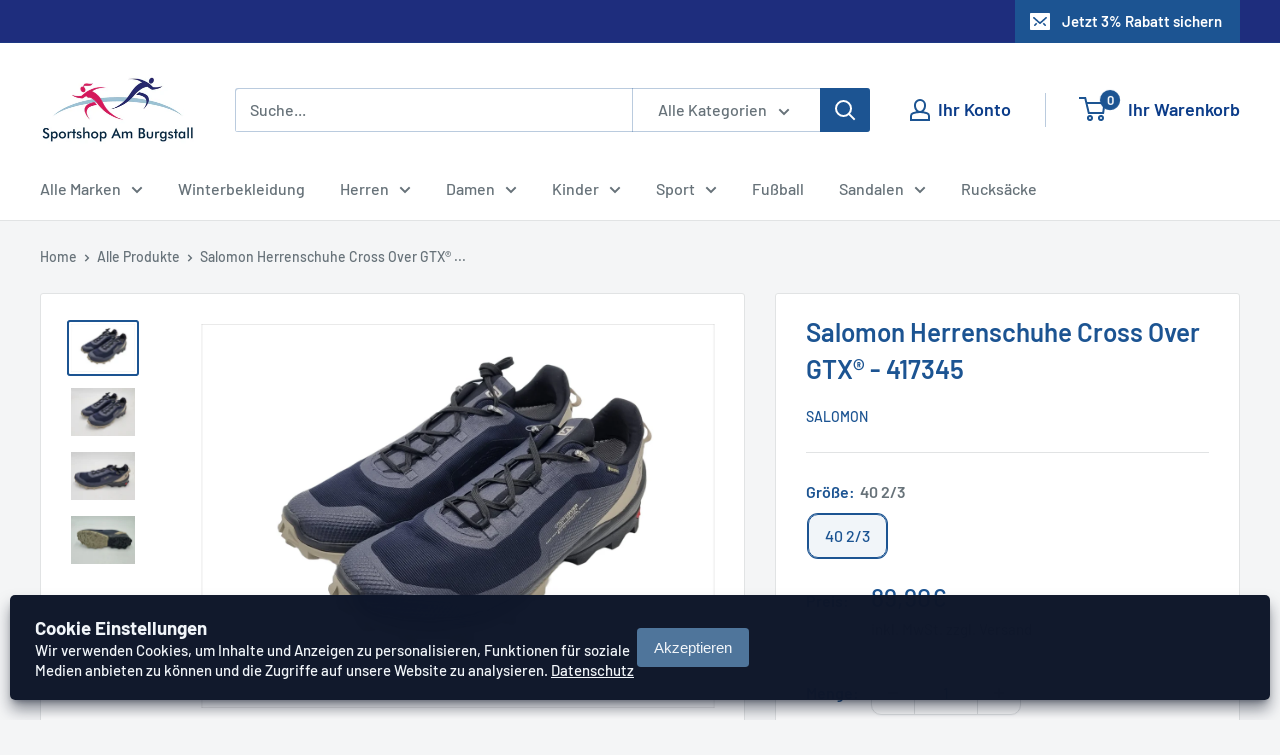

--- FILE ---
content_type: text/html; charset=utf-8
request_url: https://www.sportshop-am-burgstall.de/products/salomon-herrenschuhe-cross-over-gtx%C2%AE-417345
body_size: 44553
content:
<!doctype html>

<html class="no-js" lang="de">
  <head>
    <meta charset="utf-8">
    <meta name="viewport" content="width=device-width, initial-scale=1.0, height=device-height, minimum-scale=1.0, maximum-scale=1.0">
    <meta name="theme-color" content="#1c5492">

    <title>Salomon Herrenschuhe Cross Over GTX® - 417345</title><meta name="description" content="Salomon Herrenschuhe Cross Over GTX® - 417345 Robuster Geländeschuh mit stabiler Contagrip® MD Laufsohle, die für harte, weiche und lose Untergründe geeignet ist.  Die Gore-Tex® Membran sorgt mit dem EVA-Fußbett und der OrthoLite® Innensohle für ein angenehmes Fußklima und schützt vor Nässe.  Die fest am Schuh angebrac"><link rel="canonical" href="https://www.sportshop-am-burgstall.de/products/salomon-herrenschuhe-cross-over-gtx%c2%ae-417345"><link rel="preload" as="style" href="//www.sportshop-am-burgstall.de/cdn/shop/t/15/assets/theme.css?v=170755442130268532461759310459">
    <link rel="preload" as="script" href="//www.sportshop-am-burgstall.de/cdn/shop/t/15/assets/theme.js?v=1815320689903517791730466688">
    <link rel="preconnect" href="https://cdn.shopify.com">
    <link rel="preconnect" href="https://fonts.shopifycdn.com">
    <link rel="dns-prefetch" href="https://productreviews.shopifycdn.com">
    <link rel="dns-prefetch" href="https://ajax.googleapis.com">
    <link rel="dns-prefetch" href="https://maps.googleapis.com">
    <link rel="dns-prefetch" href="https://maps.gstatic.com">

    <meta property="og:type" content="product">
  <meta property="og:title" content="Salomon Herrenschuhe Cross Over GTX® - 417345"><meta property="og:image" content="http://www.sportshop-am-burgstall.de/cdn/shop/files/417345.jpg?v=1699304676">
    <meta property="og:image:secure_url" content="https://www.sportshop-am-burgstall.de/cdn/shop/files/417345.jpg?v=1699304676">
    <meta property="og:image:width" content="4032">
    <meta property="og:image:height" content="3024"><meta property="product:price:amount" content="89,90">
  <meta property="product:price:currency" content="EUR"><meta property="og:description" content="Salomon Herrenschuhe Cross Over GTX® - 417345 Robuster Geländeschuh mit stabiler Contagrip® MD Laufsohle, die für harte, weiche und lose Untergründe geeignet ist.  Die Gore-Tex® Membran sorgt mit dem EVA-Fußbett und der OrthoLite® Innensohle für ein angenehmes Fußklima und schützt vor Nässe.  Die fest am Schuh angebrac"><meta property="og:url" content="https://www.sportshop-am-burgstall.de/products/salomon-herrenschuhe-cross-over-gtx%c2%ae-417345">
<meta property="og:site_name" content="SportShop Am Burgstall"><meta name="twitter:card" content="summary"><meta name="twitter:title" content="Salomon Herrenschuhe Cross Over GTX® - 417345">
  <meta name="twitter:description" content="Salomon Herrenschuhe Cross Over GTX® - 417345
Robuster Geländeschuh mit stabiler Contagrip® MD Laufsohle, die für harte, weiche und lose Untergründe geeignet ist. 
Die Gore-Tex® Membran sorgt mit dem EVA-Fußbett und der OrthoLite® Innensohle für ein angenehmes Fußklima und schützt vor Nässe. 
Die fest am Schuh angebrachte Zunge und das Mesh-Obermaterial verhindern das Eindringen von Geröll. Die Schnürsenkel ermöglichen paßgenaues Zuschnüren.

Artikelnummer:  417345
wasserdicht - GoreTex Membran
Außenmaterial: Mesh, Synthetik
Futter: Textil, 
Einlegesohle: Textil, Ortholite Sohle
austauschbares Fußbett, antibakteriell, abnehmbar, weich gepolstert,
Contagrip-Außensohle, Gummisohle, druckdämpfend, federleicht, flexibel, rutschfest
Verschluss: Schnürsenkel
 Farbe: night sky vintage khaki black

">
  <meta name="twitter:image" content="https://www.sportshop-am-burgstall.de/cdn/shop/files/417345_600x600_crop_center.jpg?v=1699304676">
    <link rel="preload" href="//www.sportshop-am-burgstall.de/cdn/fonts/barlow/barlow_n6.329f582a81f63f125e63c20a5a80ae9477df68e1.woff2" as="font" type="font/woff2" crossorigin><link rel="preload" href="//www.sportshop-am-burgstall.de/cdn/fonts/barlow/barlow_n5.a193a1990790eba0cc5cca569d23799830e90f07.woff2" as="font" type="font/woff2" crossorigin><style>
  @font-face {
  font-family: Barlow;
  font-weight: 600;
  font-style: normal;
  font-display: swap;
  src: url("//www.sportshop-am-burgstall.de/cdn/fonts/barlow/barlow_n6.329f582a81f63f125e63c20a5a80ae9477df68e1.woff2") format("woff2"),
       url("//www.sportshop-am-burgstall.de/cdn/fonts/barlow/barlow_n6.0163402e36247bcb8b02716880d0b39568412e9e.woff") format("woff");
}

  @font-face {
  font-family: Barlow;
  font-weight: 500;
  font-style: normal;
  font-display: swap;
  src: url("//www.sportshop-am-burgstall.de/cdn/fonts/barlow/barlow_n5.a193a1990790eba0cc5cca569d23799830e90f07.woff2") format("woff2"),
       url("//www.sportshop-am-burgstall.de/cdn/fonts/barlow/barlow_n5.ae31c82169b1dc0715609b8cc6a610b917808358.woff") format("woff");
}

@font-face {
  font-family: Barlow;
  font-weight: 600;
  font-style: normal;
  font-display: swap;
  src: url("//www.sportshop-am-burgstall.de/cdn/fonts/barlow/barlow_n6.329f582a81f63f125e63c20a5a80ae9477df68e1.woff2") format("woff2"),
       url("//www.sportshop-am-burgstall.de/cdn/fonts/barlow/barlow_n6.0163402e36247bcb8b02716880d0b39568412e9e.woff") format("woff");
}

@font-face {
  font-family: Barlow;
  font-weight: 600;
  font-style: italic;
  font-display: swap;
  src: url("//www.sportshop-am-burgstall.de/cdn/fonts/barlow/barlow_i6.5a22bd20fb27bad4d7674cc6e666fb9c77d813bb.woff2") format("woff2"),
       url("//www.sportshop-am-burgstall.de/cdn/fonts/barlow/barlow_i6.1c8787fcb59f3add01a87f21b38c7ef797e3b3a1.woff") format("woff");
}


  @font-face {
  font-family: Barlow;
  font-weight: 700;
  font-style: normal;
  font-display: swap;
  src: url("//www.sportshop-am-burgstall.de/cdn/fonts/barlow/barlow_n7.691d1d11f150e857dcbc1c10ef03d825bc378d81.woff2") format("woff2"),
       url("//www.sportshop-am-burgstall.de/cdn/fonts/barlow/barlow_n7.4fdbb1cb7da0e2c2f88492243ffa2b4f91924840.woff") format("woff");
}

  @font-face {
  font-family: Barlow;
  font-weight: 500;
  font-style: italic;
  font-display: swap;
  src: url("//www.sportshop-am-burgstall.de/cdn/fonts/barlow/barlow_i5.714d58286997b65cd479af615cfa9bb0a117a573.woff2") format("woff2"),
       url("//www.sportshop-am-burgstall.de/cdn/fonts/barlow/barlow_i5.0120f77e6447d3b5df4bbec8ad8c2d029d87fb21.woff") format("woff");
}

  @font-face {
  font-family: Barlow;
  font-weight: 700;
  font-style: italic;
  font-display: swap;
  src: url("//www.sportshop-am-burgstall.de/cdn/fonts/barlow/barlow_i7.50e19d6cc2ba5146fa437a5a7443c76d5d730103.woff2") format("woff2"),
       url("//www.sportshop-am-burgstall.de/cdn/fonts/barlow/barlow_i7.47e9f98f1b094d912e6fd631cc3fe93d9f40964f.woff") format("woff");
}


  :root {
    --default-text-font-size : 15px;
    --base-text-font-size    : 16px;
    --heading-font-family    : Barlow, sans-serif;
    --heading-font-weight    : 600;
    --heading-font-style     : normal;
    --text-font-family       : Barlow, sans-serif;
    --text-font-weight       : 500;
    --text-font-style        : normal;
    --text-font-bolder-weight: 600;
    --text-link-decoration   : underline;

    --text-color               : #677279;
    --text-color-rgb           : 103, 114, 121;
    --heading-color            : #1c5492;
    --border-color             : #e1e3e4;
    --border-color-rgb         : 225, 227, 228;
    --form-border-color        : #d4d6d8;
    --accent-color             : #1c5492;
    --accent-color-rgb         : 28, 84, 146;
    --link-color               : #1c5492;
    --link-color-hover         : #102f52;
    --background               : #f4f5f6;
    --secondary-background     : #ffffff;
    --secondary-background-rgb : 255, 255, 255;
    --accent-background        : rgba(28, 84, 146, 0.08);

    --input-background: #ffffff;

    --error-color       : #ff0000;
    --error-background  : rgba(255, 0, 0, 0.07);
    --success-color     : #00aa00;
    --success-background: rgba(0, 170, 0, 0.11);

    --primary-button-background      : #1c5492;
    --primary-button-background-rgb  : 28, 84, 146;
    --primary-button-text-color      : #ffffff;
    --secondary-button-background    : #1e2d7d;
    --secondary-button-background-rgb: 30, 45, 125;
    --secondary-button-text-color    : #ffffff;

    --header-background      : #ffffff;
    --header-text-color      : #1c5492;
    --header-light-text-color: #1c5492;
    --header-border-color    : rgba(28, 84, 146, 0.3);
    --header-accent-color    : #1c5492;

    --footer-background-color:    #f3f5f6;
    --footer-heading-text-color:  #1e2d7d;
    --footer-body-text-color:     #677279;
    --footer-body-text-color-rgb: 103, 114, 121;
    --footer-accent-color:        #1e2d7d;
    --footer-accent-color-rgb:    30, 45, 125;
    --footer-border:              none;
    
    --flickity-arrow-color: #abb1b4;--product-on-sale-accent           : #ff5252;
    --product-on-sale-accent-rgb       : 255, 82, 82;
    --product-on-sale-color            : #000000;
    --product-in-stock-color           : #008a00;
    --product-low-stock-color          : #ff5252;
    --product-sold-out-color           : #8a9297;
    --product-custom-label-1-background: #008a00;
    --product-custom-label-1-color     : #ffffff;
    --product-custom-label-2-background: #00a500;
    --product-custom-label-2-color     : #ffffff;
    --product-review-star-color        : #ffbd00;

    --mobile-container-gutter : 20px;
    --desktop-container-gutter: 40px;

    /* Shopify related variables */
    --payment-terms-background-color: #f4f5f6;
  }
</style>

<script>
  // IE11 does not have support for CSS variables, so we have to polyfill them
  if (!(((window || {}).CSS || {}).supports && window.CSS.supports('(--a: 0)'))) {
    const script = document.createElement('script');
    script.type = 'text/javascript';
    script.src = 'https://cdn.jsdelivr.net/npm/css-vars-ponyfill@2';
    script.onload = function() {
      cssVars({});
    };

    document.getElementsByTagName('head')[0].appendChild(script);
  }
</script>


    <script>
  const boostSDAssetFileURL = "\/\/www.sportshop-am-burgstall.de\/cdn\/shop\/t\/15\/assets\/boost_sd_assets_file_url.gif?v=4562";
  window.boostSDAssetFileURL = boostSDAssetFileURL;

  if (window.boostSDAppConfig) {
    window.boostSDAppConfig.generalSettings.custom_js_asset_url = "//www.sportshop-am-burgstall.de/cdn/shop/t/15/assets/boost-sd-custom.js?v=108089894988162079631731493440";
    window.boostSDAppConfig.generalSettings.custom_css_asset_url = "//www.sportshop-am-burgstall.de/cdn/shop/t/15/assets/boost-sd-custom.css?v=72809539502277619291730993010";
  }

  
</script>

    <script>window.performance && window.performance.mark && window.performance.mark('shopify.content_for_header.start');</script><meta name="google-site-verification" content="J_efjWzedOlA41-kD7m0vCEbv5CGCZ3SMLsCaBi5UeU">
<meta id="shopify-digital-wallet" name="shopify-digital-wallet" content="/54058287303/digital_wallets/dialog">
<meta name="shopify-checkout-api-token" content="19de0e83fefe53eec02f3e55e3a43bd5">
<meta id="in-context-paypal-metadata" data-shop-id="54058287303" data-venmo-supported="false" data-environment="production" data-locale="de_DE" data-paypal-v4="true" data-currency="EUR">
<link rel="alternate" type="application/json+oembed" href="https://www.sportshop-am-burgstall.de/products/salomon-herrenschuhe-cross-over-gtx%c2%ae-417345.oembed">
<script async="async" src="/checkouts/internal/preloads.js?locale=de-DE"></script>
<link rel="preconnect" href="https://shop.app" crossorigin="anonymous">
<script async="async" src="https://shop.app/checkouts/internal/preloads.js?locale=de-DE&shop_id=54058287303" crossorigin="anonymous"></script>
<script id="apple-pay-shop-capabilities" type="application/json">{"shopId":54058287303,"countryCode":"DE","currencyCode":"EUR","merchantCapabilities":["supports3DS"],"merchantId":"gid:\/\/shopify\/Shop\/54058287303","merchantName":"SportShop Am Burgstall","requiredBillingContactFields":["postalAddress","email"],"requiredShippingContactFields":["postalAddress","email"],"shippingType":"shipping","supportedNetworks":["visa","maestro","masterCard","amex"],"total":{"type":"pending","label":"SportShop Am Burgstall","amount":"1.00"},"shopifyPaymentsEnabled":true,"supportsSubscriptions":true}</script>
<script id="shopify-features" type="application/json">{"accessToken":"19de0e83fefe53eec02f3e55e3a43bd5","betas":["rich-media-storefront-analytics"],"domain":"www.sportshop-am-burgstall.de","predictiveSearch":true,"shopId":54058287303,"locale":"de"}</script>
<script>var Shopify = Shopify || {};
Shopify.shop = "sportshopamburgstall.myshopify.com";
Shopify.locale = "de";
Shopify.currency = {"active":"EUR","rate":"1.0"};
Shopify.country = "DE";
Shopify.theme = {"name":"SportShop 2.0","id":167162937609,"schema_name":"Warehouse","schema_version":"6.2.0","theme_store_id":871,"role":"main"};
Shopify.theme.handle = "null";
Shopify.theme.style = {"id":null,"handle":null};
Shopify.cdnHost = "www.sportshop-am-burgstall.de/cdn";
Shopify.routes = Shopify.routes || {};
Shopify.routes.root = "/";</script>
<script type="module">!function(o){(o.Shopify=o.Shopify||{}).modules=!0}(window);</script>
<script>!function(o){function n(){var o=[];function n(){o.push(Array.prototype.slice.apply(arguments))}return n.q=o,n}var t=o.Shopify=o.Shopify||{};t.loadFeatures=n(),t.autoloadFeatures=n()}(window);</script>
<script>
  window.ShopifyPay = window.ShopifyPay || {};
  window.ShopifyPay.apiHost = "shop.app\/pay";
  window.ShopifyPay.redirectState = null;
</script>
<script id="shop-js-analytics" type="application/json">{"pageType":"product"}</script>
<script defer="defer" async type="module" src="//www.sportshop-am-burgstall.de/cdn/shopifycloud/shop-js/modules/v2/client.init-shop-cart-sync_e98Ab_XN.de.esm.js"></script>
<script defer="defer" async type="module" src="//www.sportshop-am-burgstall.de/cdn/shopifycloud/shop-js/modules/v2/chunk.common_Pcw9EP95.esm.js"></script>
<script defer="defer" async type="module" src="//www.sportshop-am-burgstall.de/cdn/shopifycloud/shop-js/modules/v2/chunk.modal_CzmY4ZhL.esm.js"></script>
<script type="module">
  await import("//www.sportshop-am-burgstall.de/cdn/shopifycloud/shop-js/modules/v2/client.init-shop-cart-sync_e98Ab_XN.de.esm.js");
await import("//www.sportshop-am-burgstall.de/cdn/shopifycloud/shop-js/modules/v2/chunk.common_Pcw9EP95.esm.js");
await import("//www.sportshop-am-burgstall.de/cdn/shopifycloud/shop-js/modules/v2/chunk.modal_CzmY4ZhL.esm.js");

  window.Shopify.SignInWithShop?.initShopCartSync?.({"fedCMEnabled":true,"windoidEnabled":true});

</script>
<script>
  window.Shopify = window.Shopify || {};
  if (!window.Shopify.featureAssets) window.Shopify.featureAssets = {};
  window.Shopify.featureAssets['shop-js'] = {"shop-cart-sync":["modules/v2/client.shop-cart-sync_DazCVyJ3.de.esm.js","modules/v2/chunk.common_Pcw9EP95.esm.js","modules/v2/chunk.modal_CzmY4ZhL.esm.js"],"init-fed-cm":["modules/v2/client.init-fed-cm_D0AulfmK.de.esm.js","modules/v2/chunk.common_Pcw9EP95.esm.js","modules/v2/chunk.modal_CzmY4ZhL.esm.js"],"shop-cash-offers":["modules/v2/client.shop-cash-offers_BISyWFEA.de.esm.js","modules/v2/chunk.common_Pcw9EP95.esm.js","modules/v2/chunk.modal_CzmY4ZhL.esm.js"],"shop-login-button":["modules/v2/client.shop-login-button_D_c1vx_E.de.esm.js","modules/v2/chunk.common_Pcw9EP95.esm.js","modules/v2/chunk.modal_CzmY4ZhL.esm.js"],"pay-button":["modules/v2/client.pay-button_CHADzJ4g.de.esm.js","modules/v2/chunk.common_Pcw9EP95.esm.js","modules/v2/chunk.modal_CzmY4ZhL.esm.js"],"shop-button":["modules/v2/client.shop-button_CQnD2U3v.de.esm.js","modules/v2/chunk.common_Pcw9EP95.esm.js","modules/v2/chunk.modal_CzmY4ZhL.esm.js"],"avatar":["modules/v2/client.avatar_BTnouDA3.de.esm.js"],"init-windoid":["modules/v2/client.init-windoid_CmA0-hrC.de.esm.js","modules/v2/chunk.common_Pcw9EP95.esm.js","modules/v2/chunk.modal_CzmY4ZhL.esm.js"],"init-shop-for-new-customer-accounts":["modules/v2/client.init-shop-for-new-customer-accounts_BCzC_Mib.de.esm.js","modules/v2/client.shop-login-button_D_c1vx_E.de.esm.js","modules/v2/chunk.common_Pcw9EP95.esm.js","modules/v2/chunk.modal_CzmY4ZhL.esm.js"],"init-shop-email-lookup-coordinator":["modules/v2/client.init-shop-email-lookup-coordinator_DYzOit4u.de.esm.js","modules/v2/chunk.common_Pcw9EP95.esm.js","modules/v2/chunk.modal_CzmY4ZhL.esm.js"],"init-shop-cart-sync":["modules/v2/client.init-shop-cart-sync_e98Ab_XN.de.esm.js","modules/v2/chunk.common_Pcw9EP95.esm.js","modules/v2/chunk.modal_CzmY4ZhL.esm.js"],"shop-toast-manager":["modules/v2/client.shop-toast-manager_Bc-1elH8.de.esm.js","modules/v2/chunk.common_Pcw9EP95.esm.js","modules/v2/chunk.modal_CzmY4ZhL.esm.js"],"init-customer-accounts":["modules/v2/client.init-customer-accounts_CqlRHmZs.de.esm.js","modules/v2/client.shop-login-button_D_c1vx_E.de.esm.js","modules/v2/chunk.common_Pcw9EP95.esm.js","modules/v2/chunk.modal_CzmY4ZhL.esm.js"],"init-customer-accounts-sign-up":["modules/v2/client.init-customer-accounts-sign-up_DZmBw6yB.de.esm.js","modules/v2/client.shop-login-button_D_c1vx_E.de.esm.js","modules/v2/chunk.common_Pcw9EP95.esm.js","modules/v2/chunk.modal_CzmY4ZhL.esm.js"],"shop-follow-button":["modules/v2/client.shop-follow-button_Cx-w7rSq.de.esm.js","modules/v2/chunk.common_Pcw9EP95.esm.js","modules/v2/chunk.modal_CzmY4ZhL.esm.js"],"checkout-modal":["modules/v2/client.checkout-modal_Djjmh8qM.de.esm.js","modules/v2/chunk.common_Pcw9EP95.esm.js","modules/v2/chunk.modal_CzmY4ZhL.esm.js"],"shop-login":["modules/v2/client.shop-login_DMZMgoZf.de.esm.js","modules/v2/chunk.common_Pcw9EP95.esm.js","modules/v2/chunk.modal_CzmY4ZhL.esm.js"],"lead-capture":["modules/v2/client.lead-capture_SqejaEd8.de.esm.js","modules/v2/chunk.common_Pcw9EP95.esm.js","modules/v2/chunk.modal_CzmY4ZhL.esm.js"],"payment-terms":["modules/v2/client.payment-terms_DUeEqFTJ.de.esm.js","modules/v2/chunk.common_Pcw9EP95.esm.js","modules/v2/chunk.modal_CzmY4ZhL.esm.js"]};
</script>
<script id="__st">var __st={"a":54058287303,"offset":3600,"reqid":"d30b92db-6679-4940-8d57-0cf6f027d9b5-1769061858","pageurl":"www.sportshop-am-burgstall.de\/products\/salomon-herrenschuhe-cross-over-gtx%C2%AE-417345","u":"7e9d7af767e8","p":"product","rtyp":"product","rid":8339319849225};</script>
<script>window.ShopifyPaypalV4VisibilityTracking = true;</script>
<script id="captcha-bootstrap">!function(){'use strict';const t='contact',e='account',n='new_comment',o=[[t,t],['blogs',n],['comments',n],[t,'customer']],c=[[e,'customer_login'],[e,'guest_login'],[e,'recover_customer_password'],[e,'create_customer']],r=t=>t.map((([t,e])=>`form[action*='/${t}']:not([data-nocaptcha='true']) input[name='form_type'][value='${e}']`)).join(','),a=t=>()=>t?[...document.querySelectorAll(t)].map((t=>t.form)):[];function s(){const t=[...o],e=r(t);return a(e)}const i='password',u='form_key',d=['recaptcha-v3-token','g-recaptcha-response','h-captcha-response',i],f=()=>{try{return window.sessionStorage}catch{return}},m='__shopify_v',_=t=>t.elements[u];function p(t,e,n=!1){try{const o=window.sessionStorage,c=JSON.parse(o.getItem(e)),{data:r}=function(t){const{data:e,action:n}=t;return t[m]||n?{data:e,action:n}:{data:t,action:n}}(c);for(const[e,n]of Object.entries(r))t.elements[e]&&(t.elements[e].value=n);n&&o.removeItem(e)}catch(o){console.error('form repopulation failed',{error:o})}}const l='form_type',E='cptcha';function T(t){t.dataset[E]=!0}const w=window,h=w.document,L='Shopify',v='ce_forms',y='captcha';let A=!1;((t,e)=>{const n=(g='f06e6c50-85a8-45c8-87d0-21a2b65856fe',I='https://cdn.shopify.com/shopifycloud/storefront-forms-hcaptcha/ce_storefront_forms_captcha_hcaptcha.v1.5.2.iife.js',D={infoText:'Durch hCaptcha geschützt',privacyText:'Datenschutz',termsText:'Allgemeine Geschäftsbedingungen'},(t,e,n)=>{const o=w[L][v],c=o.bindForm;if(c)return c(t,g,e,D).then(n);var r;o.q.push([[t,g,e,D],n]),r=I,A||(h.body.append(Object.assign(h.createElement('script'),{id:'captcha-provider',async:!0,src:r})),A=!0)});var g,I,D;w[L]=w[L]||{},w[L][v]=w[L][v]||{},w[L][v].q=[],w[L][y]=w[L][y]||{},w[L][y].protect=function(t,e){n(t,void 0,e),T(t)},Object.freeze(w[L][y]),function(t,e,n,w,h,L){const[v,y,A,g]=function(t,e,n){const i=e?o:[],u=t?c:[],d=[...i,...u],f=r(d),m=r(i),_=r(d.filter((([t,e])=>n.includes(e))));return[a(f),a(m),a(_),s()]}(w,h,L),I=t=>{const e=t.target;return e instanceof HTMLFormElement?e:e&&e.form},D=t=>v().includes(t);t.addEventListener('submit',(t=>{const e=I(t);if(!e)return;const n=D(e)&&!e.dataset.hcaptchaBound&&!e.dataset.recaptchaBound,o=_(e),c=g().includes(e)&&(!o||!o.value);(n||c)&&t.preventDefault(),c&&!n&&(function(t){try{if(!f())return;!function(t){const e=f();if(!e)return;const n=_(t);if(!n)return;const o=n.value;o&&e.removeItem(o)}(t);const e=Array.from(Array(32),(()=>Math.random().toString(36)[2])).join('');!function(t,e){_(t)||t.append(Object.assign(document.createElement('input'),{type:'hidden',name:u})),t.elements[u].value=e}(t,e),function(t,e){const n=f();if(!n)return;const o=[...t.querySelectorAll(`input[type='${i}']`)].map((({name:t})=>t)),c=[...d,...o],r={};for(const[a,s]of new FormData(t).entries())c.includes(a)||(r[a]=s);n.setItem(e,JSON.stringify({[m]:1,action:t.action,data:r}))}(t,e)}catch(e){console.error('failed to persist form',e)}}(e),e.submit())}));const S=(t,e)=>{t&&!t.dataset[E]&&(n(t,e.some((e=>e===t))),T(t))};for(const o of['focusin','change'])t.addEventListener(o,(t=>{const e=I(t);D(e)&&S(e,y())}));const B=e.get('form_key'),M=e.get(l),P=B&&M;t.addEventListener('DOMContentLoaded',(()=>{const t=y();if(P)for(const e of t)e.elements[l].value===M&&p(e,B);[...new Set([...A(),...v().filter((t=>'true'===t.dataset.shopifyCaptcha))])].forEach((e=>S(e,t)))}))}(h,new URLSearchParams(w.location.search),n,t,e,['guest_login'])})(!0,!0)}();</script>
<script integrity="sha256-4kQ18oKyAcykRKYeNunJcIwy7WH5gtpwJnB7kiuLZ1E=" data-source-attribution="shopify.loadfeatures" defer="defer" src="//www.sportshop-am-burgstall.de/cdn/shopifycloud/storefront/assets/storefront/load_feature-a0a9edcb.js" crossorigin="anonymous"></script>
<script crossorigin="anonymous" defer="defer" src="//www.sportshop-am-burgstall.de/cdn/shopifycloud/storefront/assets/shopify_pay/storefront-65b4c6d7.js?v=20250812"></script>
<script data-source-attribution="shopify.dynamic_checkout.dynamic.init">var Shopify=Shopify||{};Shopify.PaymentButton=Shopify.PaymentButton||{isStorefrontPortableWallets:!0,init:function(){window.Shopify.PaymentButton.init=function(){};var t=document.createElement("script");t.src="https://www.sportshop-am-burgstall.de/cdn/shopifycloud/portable-wallets/latest/portable-wallets.de.js",t.type="module",document.head.appendChild(t)}};
</script>
<script data-source-attribution="shopify.dynamic_checkout.buyer_consent">
  function portableWalletsHideBuyerConsent(e){var t=document.getElementById("shopify-buyer-consent"),n=document.getElementById("shopify-subscription-policy-button");t&&n&&(t.classList.add("hidden"),t.setAttribute("aria-hidden","true"),n.removeEventListener("click",e))}function portableWalletsShowBuyerConsent(e){var t=document.getElementById("shopify-buyer-consent"),n=document.getElementById("shopify-subscription-policy-button");t&&n&&(t.classList.remove("hidden"),t.removeAttribute("aria-hidden"),n.addEventListener("click",e))}window.Shopify?.PaymentButton&&(window.Shopify.PaymentButton.hideBuyerConsent=portableWalletsHideBuyerConsent,window.Shopify.PaymentButton.showBuyerConsent=portableWalletsShowBuyerConsent);
</script>
<script>
  function portableWalletsCleanup(e){e&&e.src&&console.error("Failed to load portable wallets script "+e.src);var t=document.querySelectorAll("shopify-accelerated-checkout .shopify-payment-button__skeleton, shopify-accelerated-checkout-cart .wallet-cart-button__skeleton"),e=document.getElementById("shopify-buyer-consent");for(let e=0;e<t.length;e++)t[e].remove();e&&e.remove()}function portableWalletsNotLoadedAsModule(e){e instanceof ErrorEvent&&"string"==typeof e.message&&e.message.includes("import.meta")&&"string"==typeof e.filename&&e.filename.includes("portable-wallets")&&(window.removeEventListener("error",portableWalletsNotLoadedAsModule),window.Shopify.PaymentButton.failedToLoad=e,"loading"===document.readyState?document.addEventListener("DOMContentLoaded",window.Shopify.PaymentButton.init):window.Shopify.PaymentButton.init())}window.addEventListener("error",portableWalletsNotLoadedAsModule);
</script>

<script type="module" src="https://www.sportshop-am-burgstall.de/cdn/shopifycloud/portable-wallets/latest/portable-wallets.de.js" onError="portableWalletsCleanup(this)" crossorigin="anonymous"></script>
<script nomodule>
  document.addEventListener("DOMContentLoaded", portableWalletsCleanup);
</script>

<link id="shopify-accelerated-checkout-styles" rel="stylesheet" media="screen" href="https://www.sportshop-am-burgstall.de/cdn/shopifycloud/portable-wallets/latest/accelerated-checkout-backwards-compat.css" crossorigin="anonymous">
<style id="shopify-accelerated-checkout-cart">
        #shopify-buyer-consent {
  margin-top: 1em;
  display: inline-block;
  width: 100%;
}

#shopify-buyer-consent.hidden {
  display: none;
}

#shopify-subscription-policy-button {
  background: none;
  border: none;
  padding: 0;
  text-decoration: underline;
  font-size: inherit;
  cursor: pointer;
}

#shopify-subscription-policy-button::before {
  box-shadow: none;
}

      </style>

<script>window.performance && window.performance.mark && window.performance.mark('shopify.content_for_header.end');</script>

    <link rel="stylesheet" href="//www.sportshop-am-burgstall.de/cdn/shop/t/15/assets/theme.css?v=170755442130268532461759310459">

    <script type="application/ld+json">{"@context":"http:\/\/schema.org\/","@id":"\/products\/salomon-herrenschuhe-cross-over-gtx%C2%AE-417345#product","@type":"ProductGroup","brand":{"@type":"Brand","name":"Salomon"},"category":"Outdoorschuhe","description":"Salomon Herrenschuhe Cross Over GTX® - 417345\nRobuster Geländeschuh mit stabiler Contagrip® MD Laufsohle, die für harte, weiche und lose Untergründe geeignet ist. \nDie Gore-Tex® Membran sorgt mit dem EVA-Fußbett und der OrthoLite® Innensohle für ein angenehmes Fußklima und schützt vor Nässe. \nDie fest am Schuh angebrachte Zunge und das Mesh-Obermaterial verhindern das Eindringen von Geröll. Die Schnürsenkel ermöglichen paßgenaues Zuschnüren.\n\nArtikelnummer:  417345\nwasserdicht - GoreTex Membran\nAußenmaterial: Mesh, Synthetik\nFutter: Textil, \nEinlegesohle: Textil, Ortholite Sohle\naustauschbares Fußbett, antibakteriell, abnehmbar, weich gepolstert,\nContagrip-Außensohle, Gummisohle, druckdämpfend, federleicht, flexibel, rutschfest\nVerschluss: Schnürsenkel\n Farbe: night sky vintage khaki black\n\n","hasVariant":[{"@id":"\/products\/salomon-herrenschuhe-cross-over-gtx%C2%AE-417345?variant=48524120228105#variant","@type":"Product","gtin":"0195751097932","image":"https:\/\/www.sportshop-am-burgstall.de\/cdn\/shop\/files\/417345.jpg?v=1699304676\u0026width=1920","name":"Salomon Herrenschuhe Cross Over GTX® - 417345 - 40 2\/3","offers":{"@id":"\/products\/salomon-herrenschuhe-cross-over-gtx%C2%AE-417345?variant=48524120228105#offer","@type":"Offer","availability":"http:\/\/schema.org\/InStock","price":"89.90","priceCurrency":"EUR","url":"https:\/\/www.sportshop-am-burgstall.de\/products\/salomon-herrenschuhe-cross-over-gtx%C2%AE-417345?variant=48524120228105"},"sku":"0195751097932"}],"name":"Salomon Herrenschuhe Cross Over GTX® - 417345","productGroupID":"8339319849225","url":"https:\/\/www.sportshop-am-burgstall.de\/products\/salomon-herrenschuhe-cross-over-gtx%C2%AE-417345"}</script><script type="application/ld+json">
  {
    "@context": "https://schema.org",
    "@type": "BreadcrumbList",
    "itemListElement": [{
        "@type": "ListItem",
        "position": 1,
        "name": "Home",
        "item": "https://www.sportshop-am-burgstall.de"
      },{
            "@type": "ListItem",
            "position": 2,
            "name": "Salomon Herrenschuhe Cross Over GTX® - 417345",
            "item": "https://www.sportshop-am-burgstall.de/products/salomon-herrenschuhe-cross-over-gtx%C2%AE-417345"
          }]
  }
</script>

    <script>
      // This allows to expose several variables to the global scope, to be used in scripts
      window.theme = {
        pageType: "product",
        cartCount: 0,
        moneyFormat: "{{amount_with_comma_separator}}€",
        moneyWithCurrencyFormat: "{{amount_with_comma_separator}}€",
        currencyCodeEnabled: false,
        showDiscount: true,
        discountMode: "saving",
        cartType: "message"
      };

      window.routes = {
        rootUrl: "\/",
        rootUrlWithoutSlash: '',
        cartUrl: "\/cart",
        cartAddUrl: "\/cart\/add",
        cartChangeUrl: "\/cart\/change",
        searchUrl: "\/search",
        productRecommendationsUrl: "\/recommendations\/products"
      };

      window.languages = {
        productRegularPrice: "Normalpreis",
        productSalePrice: "Sonderpreis",
        collectionOnSaleLabel: "Einsparung {{savings}}",
        productFormUnavailable: "Nicht verfübar",
        productFormAddToCart: "In den Warenkorb legen",
        productFormPreOrder: "Vorbestellung",
        productFormSoldOut: "Ausverkauft",
        productAdded: "Produkt wurde in Ihren Warenkorb gelegt",
        productAddedShort: "Hinzugefügt!",
        shippingEstimatorNoResults: "Es konten für Deine Adresse keine Versandkosten ermittelt werden.",
        shippingEstimatorOneResult: "Es gibt eine Versandmethode für Deine Adresse:",
        shippingEstimatorMultipleResults: "Es bibt {{count}} Versandmethoden für Deine Adresse:",
        shippingEstimatorErrors: "Es gibt Fehler:"
      };

      document.documentElement.className = document.documentElement.className.replace('no-js', 'js');
    </script><script src="//www.sportshop-am-burgstall.de/cdn/shop/t/15/assets/theme.js?v=1815320689903517791730466688" defer></script>
    <script src="//www.sportshop-am-burgstall.de/cdn/shop/t/15/assets/custom.js?v=102476495355921946141730466688" defer></script><script>
        (function () {
          window.onpageshow = function() {
            // We force re-freshing the cart content onpageshow, as most browsers will serve a cache copy when hitting the
            // back button, which cause staled data
            document.documentElement.dispatchEvent(new CustomEvent('cart:refresh', {
              bubbles: true,
              detail: {scrollToTop: false}
            }));
          };
        })();
      </script><script src="https://cdn.shopify.com/extensions/24d18d61-397e-438f-b37c-18113cb9527f/scala-cookie-banner-3/assets/lgpd.js" type="text/javascript" defer="defer"></script>
<script src="https://cdn.shopify.com/extensions/1f805629-c1d3-44c5-afa0-f2ef641295ef/booster-page-speed-optimizer-1/assets/speed-embed.js" type="text/javascript" defer="defer"></script>
<link href="https://monorail-edge.shopifysvc.com" rel="dns-prefetch">
<script>(function(){if ("sendBeacon" in navigator && "performance" in window) {try {var session_token_from_headers = performance.getEntriesByType('navigation')[0].serverTiming.find(x => x.name == '_s').description;} catch {var session_token_from_headers = undefined;}var session_cookie_matches = document.cookie.match(/_shopify_s=([^;]*)/);var session_token_from_cookie = session_cookie_matches && session_cookie_matches.length === 2 ? session_cookie_matches[1] : "";var session_token = session_token_from_headers || session_token_from_cookie || "";function handle_abandonment_event(e) {var entries = performance.getEntries().filter(function(entry) {return /monorail-edge.shopifysvc.com/.test(entry.name);});if (!window.abandonment_tracked && entries.length === 0) {window.abandonment_tracked = true;var currentMs = Date.now();var navigation_start = performance.timing.navigationStart;var payload = {shop_id: 54058287303,url: window.location.href,navigation_start,duration: currentMs - navigation_start,session_token,page_type: "product"};window.navigator.sendBeacon("https://monorail-edge.shopifysvc.com/v1/produce", JSON.stringify({schema_id: "online_store_buyer_site_abandonment/1.1",payload: payload,metadata: {event_created_at_ms: currentMs,event_sent_at_ms: currentMs}}));}}window.addEventListener('pagehide', handle_abandonment_event);}}());</script>
<script id="web-pixels-manager-setup">(function e(e,d,r,n,o){if(void 0===o&&(o={}),!Boolean(null===(a=null===(i=window.Shopify)||void 0===i?void 0:i.analytics)||void 0===a?void 0:a.replayQueue)){var i,a;window.Shopify=window.Shopify||{};var t=window.Shopify;t.analytics=t.analytics||{};var s=t.analytics;s.replayQueue=[],s.publish=function(e,d,r){return s.replayQueue.push([e,d,r]),!0};try{self.performance.mark("wpm:start")}catch(e){}var l=function(){var e={modern:/Edge?\/(1{2}[4-9]|1[2-9]\d|[2-9]\d{2}|\d{4,})\.\d+(\.\d+|)|Firefox\/(1{2}[4-9]|1[2-9]\d|[2-9]\d{2}|\d{4,})\.\d+(\.\d+|)|Chrom(ium|e)\/(9{2}|\d{3,})\.\d+(\.\d+|)|(Maci|X1{2}).+ Version\/(15\.\d+|(1[6-9]|[2-9]\d|\d{3,})\.\d+)([,.]\d+|)( \(\w+\)|)( Mobile\/\w+|) Safari\/|Chrome.+OPR\/(9{2}|\d{3,})\.\d+\.\d+|(CPU[ +]OS|iPhone[ +]OS|CPU[ +]iPhone|CPU IPhone OS|CPU iPad OS)[ +]+(15[._]\d+|(1[6-9]|[2-9]\d|\d{3,})[._]\d+)([._]\d+|)|Android:?[ /-](13[3-9]|1[4-9]\d|[2-9]\d{2}|\d{4,})(\.\d+|)(\.\d+|)|Android.+Firefox\/(13[5-9]|1[4-9]\d|[2-9]\d{2}|\d{4,})\.\d+(\.\d+|)|Android.+Chrom(ium|e)\/(13[3-9]|1[4-9]\d|[2-9]\d{2}|\d{4,})\.\d+(\.\d+|)|SamsungBrowser\/([2-9]\d|\d{3,})\.\d+/,legacy:/Edge?\/(1[6-9]|[2-9]\d|\d{3,})\.\d+(\.\d+|)|Firefox\/(5[4-9]|[6-9]\d|\d{3,})\.\d+(\.\d+|)|Chrom(ium|e)\/(5[1-9]|[6-9]\d|\d{3,})\.\d+(\.\d+|)([\d.]+$|.*Safari\/(?![\d.]+ Edge\/[\d.]+$))|(Maci|X1{2}).+ Version\/(10\.\d+|(1[1-9]|[2-9]\d|\d{3,})\.\d+)([,.]\d+|)( \(\w+\)|)( Mobile\/\w+|) Safari\/|Chrome.+OPR\/(3[89]|[4-9]\d|\d{3,})\.\d+\.\d+|(CPU[ +]OS|iPhone[ +]OS|CPU[ +]iPhone|CPU IPhone OS|CPU iPad OS)[ +]+(10[._]\d+|(1[1-9]|[2-9]\d|\d{3,})[._]\d+)([._]\d+|)|Android:?[ /-](13[3-9]|1[4-9]\d|[2-9]\d{2}|\d{4,})(\.\d+|)(\.\d+|)|Mobile Safari.+OPR\/([89]\d|\d{3,})\.\d+\.\d+|Android.+Firefox\/(13[5-9]|1[4-9]\d|[2-9]\d{2}|\d{4,})\.\d+(\.\d+|)|Android.+Chrom(ium|e)\/(13[3-9]|1[4-9]\d|[2-9]\d{2}|\d{4,})\.\d+(\.\d+|)|Android.+(UC? ?Browser|UCWEB|U3)[ /]?(15\.([5-9]|\d{2,})|(1[6-9]|[2-9]\d|\d{3,})\.\d+)\.\d+|SamsungBrowser\/(5\.\d+|([6-9]|\d{2,})\.\d+)|Android.+MQ{2}Browser\/(14(\.(9|\d{2,})|)|(1[5-9]|[2-9]\d|\d{3,})(\.\d+|))(\.\d+|)|K[Aa][Ii]OS\/(3\.\d+|([4-9]|\d{2,})\.\d+)(\.\d+|)/},d=e.modern,r=e.legacy,n=navigator.userAgent;return n.match(d)?"modern":n.match(r)?"legacy":"unknown"}(),u="modern"===l?"modern":"legacy",c=(null!=n?n:{modern:"",legacy:""})[u],f=function(e){return[e.baseUrl,"/wpm","/b",e.hashVersion,"modern"===e.buildTarget?"m":"l",".js"].join("")}({baseUrl:d,hashVersion:r,buildTarget:u}),m=function(e){var d=e.version,r=e.bundleTarget,n=e.surface,o=e.pageUrl,i=e.monorailEndpoint;return{emit:function(e){var a=e.status,t=e.errorMsg,s=(new Date).getTime(),l=JSON.stringify({metadata:{event_sent_at_ms:s},events:[{schema_id:"web_pixels_manager_load/3.1",payload:{version:d,bundle_target:r,page_url:o,status:a,surface:n,error_msg:t},metadata:{event_created_at_ms:s}}]});if(!i)return console&&console.warn&&console.warn("[Web Pixels Manager] No Monorail endpoint provided, skipping logging."),!1;try{return self.navigator.sendBeacon.bind(self.navigator)(i,l)}catch(e){}var u=new XMLHttpRequest;try{return u.open("POST",i,!0),u.setRequestHeader("Content-Type","text/plain"),u.send(l),!0}catch(e){return console&&console.warn&&console.warn("[Web Pixels Manager] Got an unhandled error while logging to Monorail."),!1}}}}({version:r,bundleTarget:l,surface:e.surface,pageUrl:self.location.href,monorailEndpoint:e.monorailEndpoint});try{o.browserTarget=l,function(e){var d=e.src,r=e.async,n=void 0===r||r,o=e.onload,i=e.onerror,a=e.sri,t=e.scriptDataAttributes,s=void 0===t?{}:t,l=document.createElement("script"),u=document.querySelector("head"),c=document.querySelector("body");if(l.async=n,l.src=d,a&&(l.integrity=a,l.crossOrigin="anonymous"),s)for(var f in s)if(Object.prototype.hasOwnProperty.call(s,f))try{l.dataset[f]=s[f]}catch(e){}if(o&&l.addEventListener("load",o),i&&l.addEventListener("error",i),u)u.appendChild(l);else{if(!c)throw new Error("Did not find a head or body element to append the script");c.appendChild(l)}}({src:f,async:!0,onload:function(){if(!function(){var e,d;return Boolean(null===(d=null===(e=window.Shopify)||void 0===e?void 0:e.analytics)||void 0===d?void 0:d.initialized)}()){var d=window.webPixelsManager.init(e)||void 0;if(d){var r=window.Shopify.analytics;r.replayQueue.forEach((function(e){var r=e[0],n=e[1],o=e[2];d.publishCustomEvent(r,n,o)})),r.replayQueue=[],r.publish=d.publishCustomEvent,r.visitor=d.visitor,r.initialized=!0}}},onerror:function(){return m.emit({status:"failed",errorMsg:"".concat(f," has failed to load")})},sri:function(e){var d=/^sha384-[A-Za-z0-9+/=]+$/;return"string"==typeof e&&d.test(e)}(c)?c:"",scriptDataAttributes:o}),m.emit({status:"loading"})}catch(e){m.emit({status:"failed",errorMsg:(null==e?void 0:e.message)||"Unknown error"})}}})({shopId: 54058287303,storefrontBaseUrl: "https://www.sportshop-am-burgstall.de",extensionsBaseUrl: "https://extensions.shopifycdn.com/cdn/shopifycloud/web-pixels-manager",monorailEndpoint: "https://monorail-edge.shopifysvc.com/unstable/produce_batch",surface: "storefront-renderer",enabledBetaFlags: ["2dca8a86"],webPixelsConfigList: [{"id":"879132937","configuration":"{\"config\":\"{\\\"pixel_id\\\":\\\"G-46J48QXGFK\\\",\\\"target_country\\\":\\\"DE\\\",\\\"gtag_events\\\":[{\\\"type\\\":\\\"search\\\",\\\"action_label\\\":[\\\"G-46J48QXGFK\\\",\\\"AW-753669504\\\/QMheCOiA-4kCEICrsOcC\\\"]},{\\\"type\\\":\\\"begin_checkout\\\",\\\"action_label\\\":[\\\"G-46J48QXGFK\\\",\\\"AW-753669504\\\/95ftCOWA-4kCEICrsOcC\\\"]},{\\\"type\\\":\\\"view_item\\\",\\\"action_label\\\":[\\\"G-46J48QXGFK\\\",\\\"AW-753669504\\\/13ucCN-A-4kCEICrsOcC\\\",\\\"MC-ZCVWYPHNB4\\\"]},{\\\"type\\\":\\\"purchase\\\",\\\"action_label\\\":[\\\"G-46J48QXGFK\\\",\\\"AW-753669504\\\/l-eiCNyA-4kCEICrsOcC\\\",\\\"MC-ZCVWYPHNB4\\\"]},{\\\"type\\\":\\\"page_view\\\",\\\"action_label\\\":[\\\"G-46J48QXGFK\\\",\\\"AW-753669504\\\/31RKCNmA-4kCEICrsOcC\\\",\\\"MC-ZCVWYPHNB4\\\"]},{\\\"type\\\":\\\"add_payment_info\\\",\\\"action_label\\\":[\\\"G-46J48QXGFK\\\",\\\"AW-753669504\\\/7AQSCOuA-4kCEICrsOcC\\\"]},{\\\"type\\\":\\\"add_to_cart\\\",\\\"action_label\\\":[\\\"G-46J48QXGFK\\\",\\\"AW-753669504\\\/jUNpCOKA-4kCEICrsOcC\\\"]}],\\\"enable_monitoring_mode\\\":false}\"}","eventPayloadVersion":"v1","runtimeContext":"OPEN","scriptVersion":"b2a88bafab3e21179ed38636efcd8a93","type":"APP","apiClientId":1780363,"privacyPurposes":[],"dataSharingAdjustments":{"protectedCustomerApprovalScopes":["read_customer_address","read_customer_email","read_customer_name","read_customer_personal_data","read_customer_phone"]}},{"id":"429326601","configuration":"{\"pixel_id\":\"826210208246528\",\"pixel_type\":\"facebook_pixel\",\"metaapp_system_user_token\":\"-\"}","eventPayloadVersion":"v1","runtimeContext":"OPEN","scriptVersion":"ca16bc87fe92b6042fbaa3acc2fbdaa6","type":"APP","apiClientId":2329312,"privacyPurposes":["ANALYTICS","MARKETING","SALE_OF_DATA"],"dataSharingAdjustments":{"protectedCustomerApprovalScopes":["read_customer_address","read_customer_email","read_customer_name","read_customer_personal_data","read_customer_phone"]}},{"id":"shopify-app-pixel","configuration":"{}","eventPayloadVersion":"v1","runtimeContext":"STRICT","scriptVersion":"0450","apiClientId":"shopify-pixel","type":"APP","privacyPurposes":["ANALYTICS","MARKETING"]},{"id":"shopify-custom-pixel","eventPayloadVersion":"v1","runtimeContext":"LAX","scriptVersion":"0450","apiClientId":"shopify-pixel","type":"CUSTOM","privacyPurposes":["ANALYTICS","MARKETING"]}],isMerchantRequest: false,initData: {"shop":{"name":"SportShop Am Burgstall","paymentSettings":{"currencyCode":"EUR"},"myshopifyDomain":"sportshopamburgstall.myshopify.com","countryCode":"DE","storefrontUrl":"https:\/\/www.sportshop-am-burgstall.de"},"customer":null,"cart":null,"checkout":null,"productVariants":[{"price":{"amount":89.9,"currencyCode":"EUR"},"product":{"title":"Salomon Herrenschuhe Cross Over GTX® - 417345","vendor":"Salomon","id":"8339319849225","untranslatedTitle":"Salomon Herrenschuhe Cross Over GTX® - 417345","url":"\/products\/salomon-herrenschuhe-cross-over-gtx%C2%AE-417345","type":"Outdoorschuhe"},"id":"48524120228105","image":{"src":"\/\/www.sportshop-am-burgstall.de\/cdn\/shop\/files\/417345.jpg?v=1699304676"},"sku":"0195751097932","title":"40 2\/3","untranslatedTitle":"40 2\/3"}],"purchasingCompany":null},},"https://www.sportshop-am-burgstall.de/cdn","fcfee988w5aeb613cpc8e4bc33m6693e112",{"modern":"","legacy":""},{"shopId":"54058287303","storefrontBaseUrl":"https:\/\/www.sportshop-am-burgstall.de","extensionBaseUrl":"https:\/\/extensions.shopifycdn.com\/cdn\/shopifycloud\/web-pixels-manager","surface":"storefront-renderer","enabledBetaFlags":"[\"2dca8a86\"]","isMerchantRequest":"false","hashVersion":"fcfee988w5aeb613cpc8e4bc33m6693e112","publish":"custom","events":"[[\"page_viewed\",{}],[\"product_viewed\",{\"productVariant\":{\"price\":{\"amount\":89.9,\"currencyCode\":\"EUR\"},\"product\":{\"title\":\"Salomon Herrenschuhe Cross Over GTX® - 417345\",\"vendor\":\"Salomon\",\"id\":\"8339319849225\",\"untranslatedTitle\":\"Salomon Herrenschuhe Cross Over GTX® - 417345\",\"url\":\"\/products\/salomon-herrenschuhe-cross-over-gtx%C2%AE-417345\",\"type\":\"Outdoorschuhe\"},\"id\":\"48524120228105\",\"image\":{\"src\":\"\/\/www.sportshop-am-burgstall.de\/cdn\/shop\/files\/417345.jpg?v=1699304676\"},\"sku\":\"0195751097932\",\"title\":\"40 2\/3\",\"untranslatedTitle\":\"40 2\/3\"}}]]"});</script><script>
  window.ShopifyAnalytics = window.ShopifyAnalytics || {};
  window.ShopifyAnalytics.meta = window.ShopifyAnalytics.meta || {};
  window.ShopifyAnalytics.meta.currency = 'EUR';
  var meta = {"product":{"id":8339319849225,"gid":"gid:\/\/shopify\/Product\/8339319849225","vendor":"Salomon","type":"Outdoorschuhe","handle":"salomon-herrenschuhe-cross-over-gtx®-417345","variants":[{"id":48524120228105,"price":8990,"name":"Salomon Herrenschuhe Cross Over GTX® - 417345 - 40 2\/3","public_title":"40 2\/3","sku":"0195751097932"}],"remote":false},"page":{"pageType":"product","resourceType":"product","resourceId":8339319849225,"requestId":"d30b92db-6679-4940-8d57-0cf6f027d9b5-1769061858"}};
  for (var attr in meta) {
    window.ShopifyAnalytics.meta[attr] = meta[attr];
  }
</script>
<script class="analytics">
  (function () {
    var customDocumentWrite = function(content) {
      var jquery = null;

      if (window.jQuery) {
        jquery = window.jQuery;
      } else if (window.Checkout && window.Checkout.$) {
        jquery = window.Checkout.$;
      }

      if (jquery) {
        jquery('body').append(content);
      }
    };

    var hasLoggedConversion = function(token) {
      if (token) {
        return document.cookie.indexOf('loggedConversion=' + token) !== -1;
      }
      return false;
    }

    var setCookieIfConversion = function(token) {
      if (token) {
        var twoMonthsFromNow = new Date(Date.now());
        twoMonthsFromNow.setMonth(twoMonthsFromNow.getMonth() + 2);

        document.cookie = 'loggedConversion=' + token + '; expires=' + twoMonthsFromNow;
      }
    }

    var trekkie = window.ShopifyAnalytics.lib = window.trekkie = window.trekkie || [];
    if (trekkie.integrations) {
      return;
    }
    trekkie.methods = [
      'identify',
      'page',
      'ready',
      'track',
      'trackForm',
      'trackLink'
    ];
    trekkie.factory = function(method) {
      return function() {
        var args = Array.prototype.slice.call(arguments);
        args.unshift(method);
        trekkie.push(args);
        return trekkie;
      };
    };
    for (var i = 0; i < trekkie.methods.length; i++) {
      var key = trekkie.methods[i];
      trekkie[key] = trekkie.factory(key);
    }
    trekkie.load = function(config) {
      trekkie.config = config || {};
      trekkie.config.initialDocumentCookie = document.cookie;
      var first = document.getElementsByTagName('script')[0];
      var script = document.createElement('script');
      script.type = 'text/javascript';
      script.onerror = function(e) {
        var scriptFallback = document.createElement('script');
        scriptFallback.type = 'text/javascript';
        scriptFallback.onerror = function(error) {
                var Monorail = {
      produce: function produce(monorailDomain, schemaId, payload) {
        var currentMs = new Date().getTime();
        var event = {
          schema_id: schemaId,
          payload: payload,
          metadata: {
            event_created_at_ms: currentMs,
            event_sent_at_ms: currentMs
          }
        };
        return Monorail.sendRequest("https://" + monorailDomain + "/v1/produce", JSON.stringify(event));
      },
      sendRequest: function sendRequest(endpointUrl, payload) {
        // Try the sendBeacon API
        if (window && window.navigator && typeof window.navigator.sendBeacon === 'function' && typeof window.Blob === 'function' && !Monorail.isIos12()) {
          var blobData = new window.Blob([payload], {
            type: 'text/plain'
          });

          if (window.navigator.sendBeacon(endpointUrl, blobData)) {
            return true;
          } // sendBeacon was not successful

        } // XHR beacon

        var xhr = new XMLHttpRequest();

        try {
          xhr.open('POST', endpointUrl);
          xhr.setRequestHeader('Content-Type', 'text/plain');
          xhr.send(payload);
        } catch (e) {
          console.log(e);
        }

        return false;
      },
      isIos12: function isIos12() {
        return window.navigator.userAgent.lastIndexOf('iPhone; CPU iPhone OS 12_') !== -1 || window.navigator.userAgent.lastIndexOf('iPad; CPU OS 12_') !== -1;
      }
    };
    Monorail.produce('monorail-edge.shopifysvc.com',
      'trekkie_storefront_load_errors/1.1',
      {shop_id: 54058287303,
      theme_id: 167162937609,
      app_name: "storefront",
      context_url: window.location.href,
      source_url: "//www.sportshop-am-burgstall.de/cdn/s/trekkie.storefront.1bbfab421998800ff09850b62e84b8915387986d.min.js"});

        };
        scriptFallback.async = true;
        scriptFallback.src = '//www.sportshop-am-burgstall.de/cdn/s/trekkie.storefront.1bbfab421998800ff09850b62e84b8915387986d.min.js';
        first.parentNode.insertBefore(scriptFallback, first);
      };
      script.async = true;
      script.src = '//www.sportshop-am-burgstall.de/cdn/s/trekkie.storefront.1bbfab421998800ff09850b62e84b8915387986d.min.js';
      first.parentNode.insertBefore(script, first);
    };
    trekkie.load(
      {"Trekkie":{"appName":"storefront","development":false,"defaultAttributes":{"shopId":54058287303,"isMerchantRequest":null,"themeId":167162937609,"themeCityHash":"15560947653253041534","contentLanguage":"de","currency":"EUR","eventMetadataId":"46b38bff-7c6b-49bc-85b8-1d25c96dcc09"},"isServerSideCookieWritingEnabled":true,"monorailRegion":"shop_domain","enabledBetaFlags":["65f19447"]},"Session Attribution":{},"S2S":{"facebookCapiEnabled":true,"source":"trekkie-storefront-renderer","apiClientId":580111}}
    );

    var loaded = false;
    trekkie.ready(function() {
      if (loaded) return;
      loaded = true;

      window.ShopifyAnalytics.lib = window.trekkie;

      var originalDocumentWrite = document.write;
      document.write = customDocumentWrite;
      try { window.ShopifyAnalytics.merchantGoogleAnalytics.call(this); } catch(error) {};
      document.write = originalDocumentWrite;

      window.ShopifyAnalytics.lib.page(null,{"pageType":"product","resourceType":"product","resourceId":8339319849225,"requestId":"d30b92db-6679-4940-8d57-0cf6f027d9b5-1769061858","shopifyEmitted":true});

      var match = window.location.pathname.match(/checkouts\/(.+)\/(thank_you|post_purchase)/)
      var token = match? match[1]: undefined;
      if (!hasLoggedConversion(token)) {
        setCookieIfConversion(token);
        window.ShopifyAnalytics.lib.track("Viewed Product",{"currency":"EUR","variantId":48524120228105,"productId":8339319849225,"productGid":"gid:\/\/shopify\/Product\/8339319849225","name":"Salomon Herrenschuhe Cross Over GTX® - 417345 - 40 2\/3","price":"89.90","sku":"0195751097932","brand":"Salomon","variant":"40 2\/3","category":"Outdoorschuhe","nonInteraction":true,"remote":false},undefined,undefined,{"shopifyEmitted":true});
      window.ShopifyAnalytics.lib.track("monorail:\/\/trekkie_storefront_viewed_product\/1.1",{"currency":"EUR","variantId":48524120228105,"productId":8339319849225,"productGid":"gid:\/\/shopify\/Product\/8339319849225","name":"Salomon Herrenschuhe Cross Over GTX® - 417345 - 40 2\/3","price":"89.90","sku":"0195751097932","brand":"Salomon","variant":"40 2\/3","category":"Outdoorschuhe","nonInteraction":true,"remote":false,"referer":"https:\/\/www.sportshop-am-burgstall.de\/products\/salomon-herrenschuhe-cross-over-gtx%C2%AE-417345"});
      }
    });


        var eventsListenerScript = document.createElement('script');
        eventsListenerScript.async = true;
        eventsListenerScript.src = "//www.sportshop-am-burgstall.de/cdn/shopifycloud/storefront/assets/shop_events_listener-3da45d37.js";
        document.getElementsByTagName('head')[0].appendChild(eventsListenerScript);

})();</script>
  <script>
  if (!window.ga || (window.ga && typeof window.ga !== 'function')) {
    window.ga = function ga() {
      (window.ga.q = window.ga.q || []).push(arguments);
      if (window.Shopify && window.Shopify.analytics && typeof window.Shopify.analytics.publish === 'function') {
        window.Shopify.analytics.publish("ga_stub_called", {}, {sendTo: "google_osp_migration"});
      }
      console.error("Shopify's Google Analytics stub called with:", Array.from(arguments), "\nSee https://help.shopify.com/manual/promoting-marketing/pixels/pixel-migration#google for more information.");
    };
    if (window.Shopify && window.Shopify.analytics && typeof window.Shopify.analytics.publish === 'function') {
      window.Shopify.analytics.publish("ga_stub_initialized", {}, {sendTo: "google_osp_migration"});
    }
  }
</script>
<script
  defer
  src="https://www.sportshop-am-burgstall.de/cdn/shopifycloud/perf-kit/shopify-perf-kit-3.0.4.min.js"
  data-application="storefront-renderer"
  data-shop-id="54058287303"
  data-render-region="gcp-us-east1"
  data-page-type="product"
  data-theme-instance-id="167162937609"
  data-theme-name="Warehouse"
  data-theme-version="6.2.0"
  data-monorail-region="shop_domain"
  data-resource-timing-sampling-rate="10"
  data-shs="true"
  data-shs-beacon="true"
  data-shs-export-with-fetch="true"
  data-shs-logs-sample-rate="1"
  data-shs-beacon-endpoint="https://www.sportshop-am-burgstall.de/api/collect"
></script>
</head>

  <body class="warehouse--v4 features--animate-zoom template-product " data-instant-intensity="viewport"><svg class="visually-hidden">
      <linearGradient id="rating-star-gradient-half">
        <stop offset="50%" stop-color="var(--product-review-star-color)" />
        <stop offset="50%" stop-color="rgba(var(--text-color-rgb), .4)" stop-opacity="0.4" />
      </linearGradient>
    </svg>

    <a href="#main" class="visually-hidden skip-to-content">Direkt zum Inhalt</a>
    <span class="loading-bar"></span><!-- BEGIN sections: header-group -->
<div id="shopify-section-sections--22703762833673__announcement-bar" class="shopify-section shopify-section-group-header-group shopify-section--announcement-bar"><section data-section-id="sections--22703762833673__announcement-bar" data-section-type="announcement-bar" data-section-settings="{
  &quot;showNewsletter&quot;: true
}"><div id="announcement-bar-newsletter" class="announcement-bar__newsletter hidden-phone" aria-hidden="true">
      <div class="container">
        <div class="announcement-bar__close-container">
          <button class="announcement-bar__close" data-action="toggle-newsletter">
            <span class="visually-hidden">Schließen</span><svg focusable="false" class="icon icon--close " viewBox="0 0 19 19" role="presentation">
      <path d="M9.1923882 8.39339828l7.7781745-7.7781746 1.4142136 1.41421357-7.7781746 7.77817459 7.7781746 7.77817456L16.9705627 19l-7.7781745-7.7781746L1.41421356 19 0 17.5857864l7.7781746-7.77817456L0 2.02943725 1.41421356.61522369 9.1923882 8.39339828z" fill="currentColor" fill-rule="evenodd"></path>
    </svg></button>
        </div>
      </div>

      <div class="container container--extra-narrow">
        <div class="announcement-bar__newsletter-inner"><h2 class="heading h1">Newsletter</h2><div class="rte">
              <p>Melden Sie sich für unseren Newsletter an und erhalten Sie 3 % Rabatt auf Ihre erste Bestellung. Sie können den Newsletter jederzeit kostenlos abbestellen.</p>
            </div><div class="newsletter"><form method="post" action="/contact#newsletter-sections--22703762833673__announcement-bar" id="newsletter-sections--22703762833673__announcement-bar" accept-charset="UTF-8" class="form newsletter__form"><input type="hidden" name="form_type" value="customer" /><input type="hidden" name="utf8" value="✓" /><input type="hidden" name="contact[tags]" value="newsletter">
                <input type="hidden" name="contact[context]" value="announcement-bar">

                <div class="form__input-row">
                  <div class="form__input-wrapper form__input-wrapper--labelled">
                    <input type="email" id="announcement[contact][email]" name="contact[email]" class="form__field form__field--text" autofocus required>
                    <label for="announcement[contact][email]" class="form__floating-label">Deine Email</label>
                  </div>

                  <button type="submit" class="form__submit button button--primary">Abschicken</button>
                </div></form></div>
        </div>
      </div>
    </div><div class="announcement-bar">
    <div class="container">
      <div class="announcement-bar__inner"><p class="announcement-bar__content announcement-bar__content--center"></p><button type="button" class="announcement-bar__button hidden-phone" data-action="toggle-newsletter" aria-expanded="false" aria-controls="announcement-bar-newsletter"><svg focusable="false" class="icon icon--newsletter " viewBox="0 0 20 17" role="presentation">
      <path d="M19.1666667 0H.83333333C.37333333 0 0 .37995 0 .85v15.3c0 .47005.37333333.85.83333333.85H19.1666667c.46 0 .8333333-.37995.8333333-.85V.85c0-.47005-.3733333-.85-.8333333-.85zM7.20975004 10.8719018L5.3023283 12.7794369c-.14877889.1487878-.34409888.2235631-.53941886.2235631-.19531999 0-.39063998-.0747753-.53941887-.2235631-.29832076-.2983385-.29832076-.7805633 0-1.0789018L6.1309123 9.793l1.07883774 1.0789018zm8.56950946 1.9075351c-.1487789.1487878-.3440989.2235631-.5394189.2235631-.19532 0-.39064-.0747753-.5394189-.2235631L12.793 10.8719018 13.8718377 9.793l1.9074218 1.9075351c.2983207.2983385.2983207.7805633 0 1.0789018zm.9639048-7.45186267l-6.1248086 5.44429317c-.1706197.1516625-.3946127.2278826-.6186057.2278826-.223993 0-.447986-.0762201-.61860567-.2278826l-6.1248086-5.44429317c-.34211431-.30410267-.34211431-.79564457 0-1.09974723.34211431-.30410267.89509703-.30410267 1.23721134 0L9.99975 9.1222466l5.5062029-4.8944196c.3421143-.30410267.8950971-.30410267 1.2372114 0 .3421143.30410266.3421143.79564456 0 1.09974723z" fill="currentColor"></path>
    </svg>Jetzt 3% Rabatt sichern</button></div>
    </div>
  </div>
</section>

<style>
  .announcement-bar {
    background: #1e2d7d;
    color: #ffffff;
  }
</style>

<script>document.documentElement.style.setProperty('--announcement-bar-button-width', document.querySelector('.announcement-bar__button').clientWidth + 'px');document.documentElement.style.setProperty('--announcement-bar-height', document.getElementById('shopify-section-sections--22703762833673__announcement-bar').clientHeight + 'px');
</script>

<style> #shopify-section-sections--22703762833673__announcement-bar .button {color: white; background-color: #1e2d7d; font-size: 18px; box-shadow: #000000 0px 2px 6px; border-radius: 10px;} #shopify-section-sections--22703762833673__announcement-bar .heading {font-weight: bold;} </style></div><div id="shopify-section-sections--22703762833673__header" class="shopify-section shopify-section-group-header-group shopify-section__header"><section data-section-id="sections--22703762833673__header" data-section-type="header" data-section-settings="{
  &quot;navigationLayout&quot;: &quot;inline&quot;,
  &quot;desktopOpenTrigger&quot;: &quot;hover&quot;,
  &quot;useStickyHeader&quot;: false
}">
  <header class="header header--inline " role="banner">
    <div class="container">
      <div class="header__inner"><nav class="header__mobile-nav hidden-lap-and-up">
            <button class="header__mobile-nav-toggle icon-state touch-area" data-action="toggle-menu" aria-expanded="false" aria-haspopup="true" aria-controls="mobile-menu" aria-label="Menu öffnen">
              <span class="icon-state__primary"><svg focusable="false" class="icon icon--hamburger-mobile " viewBox="0 0 20 16" role="presentation">
      <path d="M0 14h20v2H0v-2zM0 0h20v2H0V0zm0 7h20v2H0V7z" fill="currentColor" fill-rule="evenodd"></path>
    </svg></span>
              <span class="icon-state__secondary"><svg focusable="false" class="icon icon--close " viewBox="0 0 19 19" role="presentation">
      <path d="M9.1923882 8.39339828l7.7781745-7.7781746 1.4142136 1.41421357-7.7781746 7.77817459 7.7781746 7.77817456L16.9705627 19l-7.7781745-7.7781746L1.41421356 19 0 17.5857864l7.7781746-7.77817456L0 2.02943725 1.41421356.61522369 9.1923882 8.39339828z" fill="currentColor" fill-rule="evenodd"></path>
    </svg></span>
            </button><div id="mobile-menu" class="mobile-menu" aria-hidden="true"><svg focusable="false" class="icon icon--nav-triangle-borderless " viewBox="0 0 20 9" role="presentation">
      <path d="M.47108938 9c.2694725-.26871321.57077721-.56867841.90388257-.89986354C3.12384116 6.36134886 5.74788116 3.76338565 9.2467995.30653888c.4145057-.4095171 1.0844277-.40860098 1.4977971.00205122L19.4935156 9H.47108938z" fill="#ffffff"></path>
    </svg><div class="mobile-menu__inner">
    <div class="mobile-menu__panel">
      <div class="mobile-menu__section">
        <ul class="mobile-menu__nav" data-type="menu" role="list"><li class="mobile-menu__nav-item"><button class="mobile-menu__nav-link" data-type="menuitem" aria-haspopup="true" aria-expanded="false" aria-controls="mobile-panel-0" data-action="open-panel">Alle Marken<svg focusable="false" class="icon icon--arrow-right " viewBox="0 0 8 12" role="presentation">
      <path stroke="currentColor" stroke-width="2" d="M2 2l4 4-4 4" fill="none" stroke-linecap="square"></path>
    </svg></button></li><li class="mobile-menu__nav-item"><a href="/collections/winterbekleidung" class="mobile-menu__nav-link" data-type="menuitem">Winterbekleidung</a></li><li class="mobile-menu__nav-item"><button class="mobile-menu__nav-link" data-type="menuitem" aria-haspopup="true" aria-expanded="false" aria-controls="mobile-panel-2" data-action="open-panel">Herren<svg focusable="false" class="icon icon--arrow-right " viewBox="0 0 8 12" role="presentation">
      <path stroke="currentColor" stroke-width="2" d="M2 2l4 4-4 4" fill="none" stroke-linecap="square"></path>
    </svg></button></li><li class="mobile-menu__nav-item"><button class="mobile-menu__nav-link" data-type="menuitem" aria-haspopup="true" aria-expanded="false" aria-controls="mobile-panel-3" data-action="open-panel">Damen<svg focusable="false" class="icon icon--arrow-right " viewBox="0 0 8 12" role="presentation">
      <path stroke="currentColor" stroke-width="2" d="M2 2l4 4-4 4" fill="none" stroke-linecap="square"></path>
    </svg></button></li><li class="mobile-menu__nav-item"><button class="mobile-menu__nav-link" data-type="menuitem" aria-haspopup="true" aria-expanded="false" aria-controls="mobile-panel-4" data-action="open-panel">Kinder<svg focusable="false" class="icon icon--arrow-right " viewBox="0 0 8 12" role="presentation">
      <path stroke="currentColor" stroke-width="2" d="M2 2l4 4-4 4" fill="none" stroke-linecap="square"></path>
    </svg></button></li><li class="mobile-menu__nav-item"><button class="mobile-menu__nav-link" data-type="menuitem" aria-haspopup="true" aria-expanded="false" aria-controls="mobile-panel-5" data-action="open-panel">Sport<svg focusable="false" class="icon icon--arrow-right " viewBox="0 0 8 12" role="presentation">
      <path stroke="currentColor" stroke-width="2" d="M2 2l4 4-4 4" fill="none" stroke-linecap="square"></path>
    </svg></button></li><li class="mobile-menu__nav-item"><a href="/collections/fussball" class="mobile-menu__nav-link" data-type="menuitem">Fußball</a></li><li class="mobile-menu__nav-item"><button class="mobile-menu__nav-link" data-type="menuitem" aria-haspopup="true" aria-expanded="false" aria-controls="mobile-panel-7" data-action="open-panel">Sandalen<svg focusable="false" class="icon icon--arrow-right " viewBox="0 0 8 12" role="presentation">
      <path stroke="currentColor" stroke-width="2" d="M2 2l4 4-4 4" fill="none" stroke-linecap="square"></path>
    </svg></button></li><li class="mobile-menu__nav-item"><a href="/collections/rucksacke" class="mobile-menu__nav-link" data-type="menuitem">Rucksäcke</a></li></ul>
      </div></div><div id="mobile-panel-0" class="mobile-menu__panel is-nested">
          <div class="mobile-menu__section is-sticky">
            <button class="mobile-menu__back-button" data-action="close-panel"><svg focusable="false" class="icon icon--arrow-left " viewBox="0 0 8 12" role="presentation">
      <path stroke="currentColor" stroke-width="2" d="M6 10L2 6l4-4" fill="none" stroke-linecap="square"></path>
    </svg> Zurück</button>
          </div>

          <div class="mobile-menu__section"><ul class="mobile-menu__nav" data-type="menu" role="list">
                <li class="mobile-menu__nav-item">
                  <a href="/search" class="mobile-menu__nav-link text--strong">Alle Marken</a>
                </li><li class="mobile-menu__nav-item"><a href="/collections/adidas" class="mobile-menu__nav-link" data-type="menuitem">Adidas</a></li><li class="mobile-menu__nav-item"><a href="/collections/cmp" class="mobile-menu__nav-link" data-type="menuitem">CMP</a></li><li class="mobile-menu__nav-item"><a href="https://www.sportshop-am-burgstall.de/collections/derbystar" class="mobile-menu__nav-link" data-type="menuitem">Derbystar</a></li><li class="mobile-menu__nav-item"><a href="/collections/fila" class="mobile-menu__nav-link" data-type="menuitem">Fila</a></li><li class="mobile-menu__nav-item"><a href="/collections/recaro-kindersitze-kinderwagen" class="mobile-menu__nav-link" data-type="menuitem">Recaro</a></li><li class="mobile-menu__nav-item"><a href="/collections/reef-zehentrenner/REEF-Zehentrenner" class="mobile-menu__nav-link" data-type="menuitem">REEF Zehentrenner</a></li><li class="mobile-menu__nav-item"><a href="/collections/salomon" class="mobile-menu__nav-link" data-type="menuitem">Salomon</a></li><li class="mobile-menu__nav-item"><a href="/collections/teva" class="mobile-menu__nav-link" data-type="menuitem">TEVA Sandalen</a></li><li class="mobile-menu__nav-item"><a href="/collections/spyder-winterbekleidung" class="mobile-menu__nav-link" data-type="menuitem">Spyder</a></li><li class="mobile-menu__nav-item"><a href="/collections/dare-2-b" class="mobile-menu__nav-link" data-type="menuitem">Dare 2B</a></li><li class="mobile-menu__nav-item"><a href="/collections/odlo-kinder-skiunterwasche" class="mobile-menu__nav-link" data-type="menuitem">Odlo</a></li></ul></div>
        </div><div id="mobile-panel-2" class="mobile-menu__panel is-nested">
          <div class="mobile-menu__section is-sticky">
            <button class="mobile-menu__back-button" data-action="close-panel"><svg focusable="false" class="icon icon--arrow-left " viewBox="0 0 8 12" role="presentation">
      <path stroke="currentColor" stroke-width="2" d="M6 10L2 6l4-4" fill="none" stroke-linecap="square"></path>
    </svg> Zurück</button>
          </div>

          <div class="mobile-menu__section"><ul class="mobile-menu__nav" data-type="menu" role="list">
                <li class="mobile-menu__nav-item">
                  <a href="/collections/herren" class="mobile-menu__nav-link text--strong">Herren</a>
                </li><li class="mobile-menu__nav-item"><button class="mobile-menu__nav-link" data-type="menuitem" aria-haspopup="true" aria-expanded="false" aria-controls="mobile-panel-2-0" data-action="open-panel">Schuhe<svg focusable="false" class="icon icon--arrow-right " viewBox="0 0 8 12" role="presentation">
      <path stroke="currentColor" stroke-width="2" d="M2 2l4 4-4 4" fill="none" stroke-linecap="square"></path>
    </svg></button></li><li class="mobile-menu__nav-item"><button class="mobile-menu__nav-link" data-type="menuitem" aria-haspopup="true" aria-expanded="false" aria-controls="mobile-panel-2-1" data-action="open-panel">Bekleidung<svg focusable="false" class="icon icon--arrow-right " viewBox="0 0 8 12" role="presentation">
      <path stroke="currentColor" stroke-width="2" d="M2 2l4 4-4 4" fill="none" stroke-linecap="square"></path>
    </svg></button></li><li class="mobile-menu__nav-item"><a href="/collections/radfaren-herren" class="mobile-menu__nav-link" data-type="menuitem">Radfahren</a></li><li class="mobile-menu__nav-item"><a href="/collections/fussball" class="mobile-menu__nav-link" data-type="menuitem">Fanshop</a></li></ul></div>
        </div><div id="mobile-panel-3" class="mobile-menu__panel is-nested">
          <div class="mobile-menu__section is-sticky">
            <button class="mobile-menu__back-button" data-action="close-panel"><svg focusable="false" class="icon icon--arrow-left " viewBox="0 0 8 12" role="presentation">
      <path stroke="currentColor" stroke-width="2" d="M6 10L2 6l4-4" fill="none" stroke-linecap="square"></path>
    </svg> Zurück</button>
          </div>

          <div class="mobile-menu__section"><ul class="mobile-menu__nav" data-type="menu" role="list">
                <li class="mobile-menu__nav-item">
                  <a href="/collections/damen" class="mobile-menu__nav-link text--strong">Damen</a>
                </li><li class="mobile-menu__nav-item"><button class="mobile-menu__nav-link" data-type="menuitem" aria-haspopup="true" aria-expanded="false" aria-controls="mobile-panel-3-0" data-action="open-panel">Damenschuhe<svg focusable="false" class="icon icon--arrow-right " viewBox="0 0 8 12" role="presentation">
      <path stroke="currentColor" stroke-width="2" d="M2 2l4 4-4 4" fill="none" stroke-linecap="square"></path>
    </svg></button></li><li class="mobile-menu__nav-item"><button class="mobile-menu__nav-link" data-type="menuitem" aria-haspopup="true" aria-expanded="false" aria-controls="mobile-panel-3-1" data-action="open-panel">Bekleidung<svg focusable="false" class="icon icon--arrow-right " viewBox="0 0 8 12" role="presentation">
      <path stroke="currentColor" stroke-width="2" d="M2 2l4 4-4 4" fill="none" stroke-linecap="square"></path>
    </svg></button></li></ul></div>
        </div><div id="mobile-panel-4" class="mobile-menu__panel is-nested">
          <div class="mobile-menu__section is-sticky">
            <button class="mobile-menu__back-button" data-action="close-panel"><svg focusable="false" class="icon icon--arrow-left " viewBox="0 0 8 12" role="presentation">
      <path stroke="currentColor" stroke-width="2" d="M6 10L2 6l4-4" fill="none" stroke-linecap="square"></path>
    </svg> Zurück</button>
          </div>

          <div class="mobile-menu__section"><ul class="mobile-menu__nav" data-type="menu" role="list">
                <li class="mobile-menu__nav-item">
                  <a href="/collections" class="mobile-menu__nav-link text--strong">Kinder</a>
                </li><li class="mobile-menu__nav-item"><a href="/collections/kinderschuhe" class="mobile-menu__nav-link" data-type="menuitem">Kinderschuhe</a></li><li class="mobile-menu__nav-item"><a href="/collections/sandalen-kinder" class="mobile-menu__nav-link" data-type="menuitem">Sandalen</a></li><li class="mobile-menu__nav-item"><a href="/collections/radsport-kinder" class="mobile-menu__nav-link" data-type="menuitem">Radfahren</a></li><li class="mobile-menu__nav-item"><a href="/collections/fanshop-kinder" class="mobile-menu__nav-link" data-type="menuitem">Fanshop Kinder</a></li><li class="mobile-menu__nav-item"><a href="/collections/bekleidung-kinder/kinder+bekleidung+" class="mobile-menu__nav-link" data-type="menuitem">Bekleidung</a></li></ul></div>
        </div><div id="mobile-panel-5" class="mobile-menu__panel is-nested">
          <div class="mobile-menu__section is-sticky">
            <button class="mobile-menu__back-button" data-action="close-panel"><svg focusable="false" class="icon icon--arrow-left " viewBox="0 0 8 12" role="presentation">
      <path stroke="currentColor" stroke-width="2" d="M6 10L2 6l4-4" fill="none" stroke-linecap="square"></path>
    </svg> Zurück</button>
          </div>

          <div class="mobile-menu__section"><ul class="mobile-menu__nav" data-type="menu" role="list">
                <li class="mobile-menu__nav-item">
                  <a href="/collections/sportbekleidung" class="mobile-menu__nav-link text--strong">Sport</a>
                </li><li class="mobile-menu__nav-item"><a href="/collections/fussball" class="mobile-menu__nav-link" data-type="menuitem">Fußball</a></li><li class="mobile-menu__nav-item"><a href="/collections/derbystar-handball-1" class="mobile-menu__nav-link" data-type="menuitem">Handball</a></li><li class="mobile-menu__nav-item"><a href="/collections/laufsport" class="mobile-menu__nav-link" data-type="menuitem">Laufsport</a></li><li class="mobile-menu__nav-item"><a href="/collections/outdoor-1" class="mobile-menu__nav-link" data-type="menuitem">Wandern / Outdoor</a></li><li class="mobile-menu__nav-item"><a href="/collections/radsport-1" class="mobile-menu__nav-link" data-type="menuitem">Radsport</a></li><li class="mobile-menu__nav-item"><a href="/collections/winterbekleidung" class="mobile-menu__nav-link" data-type="menuitem">Wintersport</a></li></ul></div>
        </div><div id="mobile-panel-7" class="mobile-menu__panel is-nested">
          <div class="mobile-menu__section is-sticky">
            <button class="mobile-menu__back-button" data-action="close-panel"><svg focusable="false" class="icon icon--arrow-left " viewBox="0 0 8 12" role="presentation">
      <path stroke="currentColor" stroke-width="2" d="M6 10L2 6l4-4" fill="none" stroke-linecap="square"></path>
    </svg> Zurück</button>
          </div>

          <div class="mobile-menu__section"><ul class="mobile-menu__nav" data-type="menu" role="list">
                <li class="mobile-menu__nav-item">
                  <a href="/collections/reef-zehentrenner" class="mobile-menu__nav-link text--strong">Sandalen</a>
                </li><li class="mobile-menu__nav-item"><a href="/collections/teva" class="mobile-menu__nav-link" data-type="menuitem">TEVA Sandalen</a></li><li class="mobile-menu__nav-item"><a href="/collections/reef-zehentrenner" class="mobile-menu__nav-link" data-type="menuitem">REEF Zehentrenner</a></li></ul></div>
        </div><div id="mobile-panel-2-0" class="mobile-menu__panel is-nested">
                <div class="mobile-menu__section is-sticky">
                  <button class="mobile-menu__back-button" data-action="close-panel"><svg focusable="false" class="icon icon--arrow-left " viewBox="0 0 8 12" role="presentation">
      <path stroke="currentColor" stroke-width="2" d="M6 10L2 6l4-4" fill="none" stroke-linecap="square"></path>
    </svg> Zurück</button>
                </div>

                <div class="mobile-menu__section">
                  <ul class="mobile-menu__nav" data-type="menu" role="list">
                    <li class="mobile-menu__nav-item">
                      <a href="/collections/herrenschuhe-1" class="mobile-menu__nav-link text--strong">Schuhe</a>
                    </li><li class="mobile-menu__nav-item">
                        <a href="/collections/wanderschuhe" class="mobile-menu__nav-link" data-type="menuitem">Outdoor</a>
                      </li><li class="mobile-menu__nav-item">
                        <a href="/collections/herrensneaker" class="mobile-menu__nav-link" data-type="menuitem">Sneaker</a>
                      </li><li class="mobile-menu__nav-item">
                        <a href="/collections/laufschuhe-herren" class="mobile-menu__nav-link" data-type="menuitem">Laufschuhe</a>
                      </li><li class="mobile-menu__nav-item">
                        <a href="/collections/sandalen-herren" class="mobile-menu__nav-link" data-type="menuitem">Sandalen</a>
                      </li><li class="mobile-menu__nav-item">
                        <a href="/collections/reef-zehentrenner/Zehentrenner+Herren" class="mobile-menu__nav-link" data-type="menuitem">Zehentrenner</a>
                      </li></ul>
                </div>
              </div><div id="mobile-panel-2-1" class="mobile-menu__panel is-nested">
                <div class="mobile-menu__section is-sticky">
                  <button class="mobile-menu__back-button" data-action="close-panel"><svg focusable="false" class="icon icon--arrow-left " viewBox="0 0 8 12" role="presentation">
      <path stroke="currentColor" stroke-width="2" d="M6 10L2 6l4-4" fill="none" stroke-linecap="square"></path>
    </svg> Zurück</button>
                </div>

                <div class="mobile-menu__section">
                  <ul class="mobile-menu__nav" data-type="menu" role="list">
                    <li class="mobile-menu__nav-item">
                      <a href="/collections/herrenbekleidung" class="mobile-menu__nav-link text--strong">Bekleidung</a>
                    </li><li class="mobile-menu__nav-item">
                        <a href="/collections/wandern-outdoor-herren" class="mobile-menu__nav-link" data-type="menuitem">Outdoor</a>
                      </li><li class="mobile-menu__nav-item">
                        <a href="/collections/herrenbekleidung" class="mobile-menu__nav-link" data-type="menuitem">Freizeit</a>
                      </li></ul>
                </div>
              </div><div id="mobile-panel-3-0" class="mobile-menu__panel is-nested">
                <div class="mobile-menu__section is-sticky">
                  <button class="mobile-menu__back-button" data-action="close-panel"><svg focusable="false" class="icon icon--arrow-left " viewBox="0 0 8 12" role="presentation">
      <path stroke="currentColor" stroke-width="2" d="M6 10L2 6l4-4" fill="none" stroke-linecap="square"></path>
    </svg> Zurück</button>
                </div>

                <div class="mobile-menu__section">
                  <ul class="mobile-menu__nav" data-type="menu" role="list">
                    <li class="mobile-menu__nav-item">
                      <a href="/collections/damenschuhe" class="mobile-menu__nav-link text--strong">Damenschuhe</a>
                    </li><li class="mobile-menu__nav-item">
                        <a href="/collections/laufsport-damen" class="mobile-menu__nav-link" data-type="menuitem">Laufschuhe</a>
                      </li><li class="mobile-menu__nav-item">
                        <a href="/collections/damensneaker" class="mobile-menu__nav-link" data-type="menuitem">Sneaker</a>
                      </li><li class="mobile-menu__nav-item">
                        <a href="/collections/wanderschuhe-damen" class="mobile-menu__nav-link" data-type="menuitem">Outdoor</a>
                      </li><li class="mobile-menu__nav-item">
                        <a href="/collections/sandalen-damen" class="mobile-menu__nav-link" data-type="menuitem">Sandalen</a>
                      </li><li class="mobile-menu__nav-item">
                        <a href="/collections/reef-zehentrenner/Zehentrenner+Damen" class="mobile-menu__nav-link" data-type="menuitem">Zehentrenner</a>
                      </li></ul>
                </div>
              </div><div id="mobile-panel-3-1" class="mobile-menu__panel is-nested">
                <div class="mobile-menu__section is-sticky">
                  <button class="mobile-menu__back-button" data-action="close-panel"><svg focusable="false" class="icon icon--arrow-left " viewBox="0 0 8 12" role="presentation">
      <path stroke="currentColor" stroke-width="2" d="M6 10L2 6l4-4" fill="none" stroke-linecap="square"></path>
    </svg> Zurück</button>
                </div>

                <div class="mobile-menu__section">
                  <ul class="mobile-menu__nav" data-type="menu" role="list">
                    <li class="mobile-menu__nav-item">
                      <a href="/collections/sportbekleidung-damen" class="mobile-menu__nav-link text--strong">Bekleidung</a>
                    </li><li class="mobile-menu__nav-item">
                        <a href="/collections/winterbekleidung" class="mobile-menu__nav-link" data-type="menuitem">Winterbekleidung</a>
                      </li><li class="mobile-menu__nav-item">
                        <a href="/collections/wandern-outdoor-damen" class="mobile-menu__nav-link" data-type="menuitem">Wandern / Outdoor</a>
                      </li></ul>
                </div>
              </div></div>
</div></nav><div class="header__logo"><a href="/" class="header__logo-link"><span class="visually-hidden">SportShop Am Burgstall</span>
              <img class="header__logo-image"
                   style="max-width: 155px"
                   width="2667"
                   height="1611"
                   src="//www.sportshop-am-burgstall.de/cdn/shop/files/400dpiLogo_155x@2x.jpg?v=1730843234"
                   alt="SportShop Am Burgstall"></a></div><div class="header__search-bar-wrapper ">
          <form action="/search" method="get" role="search" class="search-bar"><div class="search-bar__top-wrapper">
              <div class="search-bar__top">
                <input type="hidden" name="type" value="product">

                <div class="search-bar__input-wrapper">
                  <input class="search-bar__input" type="text" name="q" autocomplete="off" autocorrect="off" aria-label="Suche..." placeholder="Suche...">
                  <button type="button" class="search-bar__input-clear hidden-lap-and-up" data-action="clear-input">
                    <span class="visually-hidden">Löschen</span>
                    <svg focusable="false" class="icon icon--close " viewBox="0 0 19 19" role="presentation">
      <path d="M9.1923882 8.39339828l7.7781745-7.7781746 1.4142136 1.41421357-7.7781746 7.77817459 7.7781746 7.77817456L16.9705627 19l-7.7781745-7.7781746L1.41421356 19 0 17.5857864l7.7781746-7.77817456L0 2.02943725 1.41421356.61522369 9.1923882 8.39339828z" fill="currentColor" fill-rule="evenodd"></path>
    </svg>
                  </button>
                </div><div class="search-bar__filter">
                    <label for="search-product-type" class="search-bar__filter-label">
                      <span class="search-bar__filter-active">Alle Kategorien</span><svg focusable="false" class="icon icon--arrow-bottom " viewBox="0 0 12 8" role="presentation">
      <path stroke="currentColor" stroke-width="2" d="M10 2L6 6 2 2" fill="none" stroke-linecap="square"></path>
    </svg></label>

                    <select id="search-product-type">
                      <option value="" selected="selected">Alle Kategorien</option><option value="Baby &amp; Kleinkind">Baby &amp; Kleinkind</option><option value="Fußball">Fußball</option><option value="Handtuch">Handtuch</option><option value="Hoodie">Hoodie</option><option value="Jacke">Jacke</option><option value="Oberbekleidung">Oberbekleidung</option><option value="Outdoorschuhe">Outdoorschuhe</option><option value="Outdooschuhe">Outdooschuhe</option><option value="Outdorrschuhe">Outdorrschuhe</option><option value="Radfahren">Radfahren</option><option value="Rucksack">Rucksack</option><option value="Sandalen">Sandalen</option><option value="Skihandschuhe">Skihandschuhe</option><option value="Skihose">Skihose</option><option value="Skimütze">Skimütze</option><option value="Skirolli">Skirolli</option><option value="Skisocken">Skisocken</option><option value="Skospclem">Skospclem</option><option value="Trainingshose">Trainingshose</option><option value="Trikot">Trikot</option><option value="Windjacke">Windjacke</option><option value="Winterhose">Winterhose</option><option value="Winterjacke">Winterjacke</option><option value="Zehentrenner">Zehentrenner</option><option value="Übergangsjacke">Übergangsjacke</option></select>
                  </div><button type="submit" class="search-bar__submit" aria-label="Suchen"><svg focusable="false" class="icon icon--search " viewBox="0 0 21 21" role="presentation">
      <g stroke-width="2" stroke="currentColor" fill="none" fill-rule="evenodd">
        <path d="M19 19l-5-5" stroke-linecap="square"></path>
        <circle cx="8.5" cy="8.5" r="7.5"></circle>
      </g>
    </svg><svg focusable="false" class="icon icon--search-loader " viewBox="0 0 64 64" role="presentation">
      <path opacity=".4" d="M23.8589104 1.05290547C40.92335108-3.43614731 58.45816642 6.79494359 62.94709453 23.8589104c4.48905278 17.06444068-5.74156424 34.59913135-22.80600493 39.08818413S5.54195825 57.2055303 1.05290547 40.1410896C-3.43602265 23.0771228 6.7944697 5.54195825 23.8589104 1.05290547zM38.6146353 57.1445143c13.8647142-3.64731754 22.17719655-17.89443541 18.529879-31.75914961-3.64743965-13.86517841-17.8944354-22.17719655-31.7591496-18.529879S3.20804604 24.7494569 6.8554857 38.6146353c3.64731753 13.8647142 17.8944354 22.17719655 31.7591496 18.529879z"></path>
      <path d="M1.05290547 40.1410896l5.80258022-1.5264543c3.64731754 13.8647142 17.89443541 22.17719655 31.75914961 18.529879l1.5264543 5.80258023C23.07664892 67.43614731 5.54195825 57.2055303 1.05290547 40.1410896z"></path>
    </svg></button>
              </div>

              <button type="button" class="search-bar__close-button hidden-tablet-and-up" data-action="unfix-search">
                <span class="search-bar__close-text">Schließen</span>
              </button>
            </div>

            <div class="search-bar__inner">
              <div class="search-bar__results" aria-hidden="true">
                <div class="skeleton-container"><div class="search-bar__result-item search-bar__result-item--skeleton">
                      <div class="search-bar__image-container">
                        <div class="aspect-ratio aspect-ratio--square">
                          <div class="skeleton-image"></div>
                        </div>
                      </div>

                      <div class="search-bar__item-info">
                        <div class="skeleton-paragraph">
                          <div class="skeleton-text"></div>
                          <div class="skeleton-text"></div>
                        </div>
                      </div>
                    </div><div class="search-bar__result-item search-bar__result-item--skeleton">
                      <div class="search-bar__image-container">
                        <div class="aspect-ratio aspect-ratio--square">
                          <div class="skeleton-image"></div>
                        </div>
                      </div>

                      <div class="search-bar__item-info">
                        <div class="skeleton-paragraph">
                          <div class="skeleton-text"></div>
                          <div class="skeleton-text"></div>
                        </div>
                      </div>
                    </div><div class="search-bar__result-item search-bar__result-item--skeleton">
                      <div class="search-bar__image-container">
                        <div class="aspect-ratio aspect-ratio--square">
                          <div class="skeleton-image"></div>
                        </div>
                      </div>

                      <div class="search-bar__item-info">
                        <div class="skeleton-paragraph">
                          <div class="skeleton-text"></div>
                          <div class="skeleton-text"></div>
                        </div>
                      </div>
                    </div></div>

                <div class="search-bar__results-inner"></div>
              </div></div>
          </form>
        </div><div class="header__action-list"><div class="header__action-item hidden-tablet-and-up">
              <a class="header__action-item-link" href="/search" data-action="toggle-search" aria-expanded="false" aria-label="Suche öffnen"><svg focusable="false" class="icon icon--search " viewBox="0 0 21 21" role="presentation">
      <g stroke-width="2" stroke="currentColor" fill="none" fill-rule="evenodd">
        <path d="M19 19l-5-5" stroke-linecap="square"></path>
        <circle cx="8.5" cy="8.5" r="7.5"></circle>
      </g>
    </svg></a>
            </div>
<div class="header__action-item header__action-item--account">
  <a class="header__action-item-link" href="/account/login">
    <div class="header__action-item-content">
      <div class="header__account-icon icon-state">
        <span class="icon-state__primary"><svg focusable="false" class="icon icon--account " viewBox="0 0 20 22" role="presentation">
      <path d="M10 13c2.82 0 5.33.64 6.98 1.2A3 3 0 0 1 19 17.02V21H1v-3.97a3 3 0 0 1 2.03-2.84A22.35 22.35 0 0 1 10 13zm0 0c-2.76 0-5-3.24-5-6V6a5 5 0 0 1 10 0v1c0 2.76-2.24 6-5 6z" stroke="currentColor" stroke-width="2" fill="none"></path>
    </svg></span>
        <span class="icon-state__secondary"><svg focusable="false" class="icon icon--close " viewBox="0 0 19 19" role="presentation">
      <path d="M9.1923882 8.39339828l7.7781745-7.7781746 1.4142136 1.41421357-7.7781746 7.77817459 7.7781746 7.77817456L16.9705627 19l-7.7781745-7.7781746L1.41421356 19 0 17.5857864l7.7781746-7.77817456L0 2.02943725 1.41421356.61522369 9.1923882 8.39339828z" fill="currentColor" fill-rule="evenodd"></path>
    </svg></span>
      </div>

      <!-- Text "Ihr Konto" sichtbar für Desktop -->
      <span class="hidden-pocket hidden-lap">‎ ‎ Ihr Konto</span>
    </div>
  </a>
</div>

<style>
  /* Stile für das Account Icon und den Text */
  .header__action-item--account {
    display: flex;
    align-items: center; /* Vertikal zentrieren */
  }

  .header__action-item-content {
    display: flex;
    align-items: center; /* Vertikal zentrieren */
    gap: 5px; /* Abstand zwischen Icon und Text */
  }

  .header__account-icon.icon-state {
    display: flex;
    align-items: center; /* Vertikal zentrieren */
    justify-content: center;
  }

  .icon-state__primary {
    display: inline-flex;
    align-items: center;
    justify-content: center;
    vertical-align: middle; /* Vertikale Ausrichtung des Icons */
  }

  .hidden-pocket.hidden-lap {
    font-size: 18px; /* Konsistente Schriftgröße */
    color: #0B3C89; /* Gleiche Farbe wie das Cart Icon */
    vertical-align: middle; /* Vertikale Ausrichtung des Textes */
  }

  /* Optional: Weitere Abstände und visuelle Konsistenz */
  .header__action-item--account a {
    text-decoration: none; /* Entfernt Link-Unterstreichung */
  }
</style><div class="header__action-item header__action-item--cart">
            <a class="header__action-item-link header__cart-toggle" href="/cart" aria-controls="mini-cart" aria-expanded="false" data-action="toggle-mini-cart" data-no-instant>
              <div class="header__action-item-content">
                <div class="header__cart-icon icon-state" aria-expanded="false">
                  <span class="icon-state__primary"><svg focusable="false" class="icon icon--cart " viewBox="0 0 27 24" role="presentation">
      <g transform="translate(0 1)" stroke-width="2" stroke="currentColor" fill="none" fill-rule="evenodd">
        <circle stroke-linecap="square" cx="11" cy="20" r="2"></circle>
        <circle stroke-linecap="square" cx="22" cy="20" r="2"></circle>
        <path d="M7.31 5h18.27l-1.44 10H9.78L6.22 0H0"></path>
      </g>
    </svg><span class="header__cart-count">0</span>
                  </span>

                  <span class="icon-state__secondary"><svg focusable="false" class="icon icon--close " viewBox="0 0 19 19" role="presentation">
      <path d="M9.1923882 8.39339828l7.7781745-7.7781746 1.4142136 1.41421357-7.7781746 7.77817459 7.7781746 7.77817456L16.9705627 19l-7.7781745-7.7781746L1.41421356 19 0 17.5857864l7.7781746-7.77817456L0 2.02943725 1.41421356.61522369 9.1923882 8.39339828z" fill="currentColor" fill-rule="evenodd"></path>
    </svg></span>
                </div>

                <span class="hidden-pocket hidden-lap">Ihr Warenkorb</span>
              </div>
            </a><form method="post" action="/cart" id="mini-cart" class="mini-cart" aria-hidden="true" novalidate="novalidate" data-item-count="0">
  <input type="hidden" name="attributes[collection_products_per_page]" value="">
  <input type="hidden" name="attributes[collection_layout]" value=""><svg focusable="false" class="icon icon--nav-triangle-borderless " viewBox="0 0 20 9" role="presentation">
      <path d="M.47108938 9c.2694725-.26871321.57077721-.56867841.90388257-.89986354C3.12384116 6.36134886 5.74788116 3.76338565 9.2467995.30653888c.4145057-.4095171 1.0844277-.40860098 1.4977971.00205122L19.4935156 9H.47108938z" fill="#ffffff"></path>
    </svg><div class="mini-cart__content mini-cart__content--empty"><div class="mini-cart__empty-state"><svg focusable="false" width="81" height="70" viewBox="0 0 81 70">
      <g transform="translate(0 2)" stroke-width="4" stroke="#1c5492" fill="none" fill-rule="evenodd">
        <circle stroke-linecap="square" cx="34" cy="60" r="6"></circle>
        <circle stroke-linecap="square" cx="67" cy="60" r="6"></circle>
        <path d="M22.9360352 15h54.8070373l-4.3391876 30H30.3387146L19.6676025 0H.99560547"></path>
      </g>
    </svg><p class="heading h4">Ihr Warenkorb ist leer</p>
      </div>

      <a href="/collections/all" class="button button--primary button--full">Zu unseren Produkten</a>
    </div></form>
</div>
        </div>
      </div>
    </div>
  </header><nav class="nav-bar">
      <div class="nav-bar__inner">
        <div class="container">
          <ul class="nav-bar__linklist list--unstyled" data-type="menu" role="list"><li class="nav-bar__item"><a href="/search" class="nav-bar__link link" data-type="menuitem" aria-expanded="false" aria-controls="desktop-menu-0-1" aria-haspopup="true">Alle Marken<svg focusable="false" class="icon icon--arrow-bottom " viewBox="0 0 12 8" role="presentation">
      <path stroke="currentColor" stroke-width="2" d="M10 2L6 6 2 2" fill="none" stroke-linecap="square"></path>
    </svg><svg focusable="false" class="icon icon--nav-triangle " viewBox="0 0 20 9" role="presentation">
      <g fill="none" fill-rule="evenodd">
        <path d="M.47108938 9c.2694725-.26871321.57077721-.56867841.90388257-.89986354C3.12384116 6.36134886 5.74788116 3.76338565 9.2467995.30653888c.4145057-.4095171 1.0844277-.40860098 1.4977971.00205122L19.4935156 9H.47108938z" fill="#ffffff"></path>
        <path d="M-.00922471 9C1.38887087 7.61849126 4.26661926 4.80337304 8.62402045.5546454c.75993175-.7409708 1.98812015-.7393145 2.74596565.0037073L19.9800494 9h-1.3748787l-7.9226239-7.7676545c-.3789219-.3715101-.9930172-.3723389-1.3729808-.0018557-3.20734177 3.1273507-5.6127118 5.4776841-7.21584193 7.05073579C1.82769633 8.54226204 1.58379521 8.7818599 1.36203986 9H-.00922471z" fill="#e1e3e4"></path>
      </g>
    </svg></a><ul id="desktop-menu-0-1" class="nav-dropdown nav-dropdown--restrict" data-type="menu" aria-hidden="true" role="list"><li class="nav-dropdown__item "><a href="/collections/adidas" class="nav-dropdown__link link" data-type="menuitem">Adidas</a></li><li class="nav-dropdown__item "><a href="/collections/cmp" class="nav-dropdown__link link" data-type="menuitem">CMP</a></li><li class="nav-dropdown__item "><a href="https://www.sportshop-am-burgstall.de/collections/derbystar" class="nav-dropdown__link link" data-type="menuitem">Derbystar</a></li><li class="nav-dropdown__item "><a href="/collections/fila" class="nav-dropdown__link link" data-type="menuitem">Fila</a></li><li class="nav-dropdown__item "><a href="/collections/recaro-kindersitze-kinderwagen" class="nav-dropdown__link link" data-type="menuitem">Recaro</a></li><li class="nav-dropdown__item "><a href="/collections/reef-zehentrenner/REEF-Zehentrenner" class="nav-dropdown__link link" data-type="menuitem">REEF Zehentrenner</a></li><li class="nav-dropdown__item "><a href="/collections/salomon" class="nav-dropdown__link link" data-type="menuitem">Salomon</a></li><li class="nav-dropdown__item "><a href="/collections/teva" class="nav-dropdown__link link" data-type="menuitem">TEVA Sandalen</a></li><li class="nav-dropdown__item "><a href="/collections/spyder-winterbekleidung" class="nav-dropdown__link link" data-type="menuitem">Spyder</a></li><li class="nav-dropdown__item "><a href="/collections/dare-2-b" class="nav-dropdown__link link" data-type="menuitem">Dare 2B</a></li><li class="nav-dropdown__item "><a href="/collections/odlo-kinder-skiunterwasche" class="nav-dropdown__link link" data-type="menuitem">Odlo</a></li></ul></li><li class="nav-bar__item"><a href="/collections/winterbekleidung" class="nav-bar__link link" data-type="menuitem">Winterbekleidung</a></li><li class="nav-bar__item"><a href="/collections/herren" class="nav-bar__link link" data-type="menuitem" aria-expanded="false" aria-controls="desktop-menu-0-3" aria-haspopup="true">Herren<svg focusable="false" class="icon icon--arrow-bottom " viewBox="0 0 12 8" role="presentation">
      <path stroke="currentColor" stroke-width="2" d="M10 2L6 6 2 2" fill="none" stroke-linecap="square"></path>
    </svg><svg focusable="false" class="icon icon--nav-triangle " viewBox="0 0 20 9" role="presentation">
      <g fill="none" fill-rule="evenodd">
        <path d="M.47108938 9c.2694725-.26871321.57077721-.56867841.90388257-.89986354C3.12384116 6.36134886 5.74788116 3.76338565 9.2467995.30653888c.4145057-.4095171 1.0844277-.40860098 1.4977971.00205122L19.4935156 9H.47108938z" fill="#ffffff"></path>
        <path d="M-.00922471 9C1.38887087 7.61849126 4.26661926 4.80337304 8.62402045.5546454c.75993175-.7409708 1.98812015-.7393145 2.74596565.0037073L19.9800494 9h-1.3748787l-7.9226239-7.7676545c-.3789219-.3715101-.9930172-.3723389-1.3729808-.0018557-3.20734177 3.1273507-5.6127118 5.4776841-7.21584193 7.05073579C1.82769633 8.54226204 1.58379521 8.7818599 1.36203986 9H-.00922471z" fill="#e1e3e4"></path>
      </g>
    </svg></a><ul id="desktop-menu-0-3" class="nav-dropdown " data-type="menu" aria-hidden="true" role="list"><li class="nav-dropdown__item "><a href="/collections/herrenschuhe-1" class="nav-dropdown__link link" data-type="menuitem" aria-expanded="false" aria-controls="desktop-menu-0-3-0" aria-haspopup="true">Schuhe<svg focusable="false" class="icon icon--arrow-right " viewBox="0 0 8 12" role="presentation">
      <path stroke="currentColor" stroke-width="2" d="M2 2l4 4-4 4" fill="none" stroke-linecap="square"></path>
    </svg></a><ul id="desktop-menu-0-3-0" class="nav-dropdown " data-type="menu" aria-hidden="true" role="list"><svg focusable="false" class="icon icon--nav-triangle-left " viewBox="0 0 9 20" role="presentation">
      <g fill="none">
        <path d="M9 19.52891062c-.26871321-.2694725-.56867841-.57077721-.89986354-.90388257-1.7387876-1.74886921-4.33675081-4.37290921-7.79359758-7.87182755-.4095171-.4145057-.40860098-1.0844277.00205122-1.4977971L9 .5064844v19.02242622z" fill="#ffffff"></path>
        <path d="M9 20.00922471c-1.38150874-1.39809558-4.19662696-4.27584397-8.4453546-8.63324516-.7409708-.75993175-.7393145-1.98812015.0037073-2.74596565L9 .0199506v1.3748787L1.2323455 9.3174532c-.3715101.3789219-.3723389.9930172-.0018557 1.3729808 3.1273507 3.20734177 5.4776841 5.6127118 7.05073579 7.21584193.26103645.26602774.50063431.50992886.71877441.73168421v1.37126457z" fill="#e1e3e4"></path>
      </g>
    </svg><li class="nav-dropdown__item"><a href="/collections/wanderschuhe" class="nav-dropdown__link link" data-type="menuitem">Outdoor</a></li><li class="nav-dropdown__item"><a href="/collections/herrensneaker" class="nav-dropdown__link link" data-type="menuitem">Sneaker</a></li><li class="nav-dropdown__item"><a href="/collections/laufschuhe-herren" class="nav-dropdown__link link" data-type="menuitem">Laufschuhe</a></li><li class="nav-dropdown__item"><a href="/collections/sandalen-herren" class="nav-dropdown__link link" data-type="menuitem">Sandalen</a></li><li class="nav-dropdown__item"><a href="/collections/reef-zehentrenner/Zehentrenner+Herren" class="nav-dropdown__link link" data-type="menuitem">Zehentrenner</a></li></ul></li><li class="nav-dropdown__item "><a href="/collections/herrenbekleidung" class="nav-dropdown__link link" data-type="menuitem" aria-expanded="false" aria-controls="desktop-menu-0-3-1" aria-haspopup="true">Bekleidung<svg focusable="false" class="icon icon--arrow-right " viewBox="0 0 8 12" role="presentation">
      <path stroke="currentColor" stroke-width="2" d="M2 2l4 4-4 4" fill="none" stroke-linecap="square"></path>
    </svg></a><ul id="desktop-menu-0-3-1" class="nav-dropdown " data-type="menu" aria-hidden="true" role="list"><svg focusable="false" class="icon icon--nav-triangle-left " viewBox="0 0 9 20" role="presentation">
      <g fill="none">
        <path d="M9 19.52891062c-.26871321-.2694725-.56867841-.57077721-.89986354-.90388257-1.7387876-1.74886921-4.33675081-4.37290921-7.79359758-7.87182755-.4095171-.4145057-.40860098-1.0844277.00205122-1.4977971L9 .5064844v19.02242622z" fill="#ffffff"></path>
        <path d="M9 20.00922471c-1.38150874-1.39809558-4.19662696-4.27584397-8.4453546-8.63324516-.7409708-.75993175-.7393145-1.98812015.0037073-2.74596565L9 .0199506v1.3748787L1.2323455 9.3174532c-.3715101.3789219-.3723389.9930172-.0018557 1.3729808 3.1273507 3.20734177 5.4776841 5.6127118 7.05073579 7.21584193.26103645.26602774.50063431.50992886.71877441.73168421v1.37126457z" fill="#e1e3e4"></path>
      </g>
    </svg><li class="nav-dropdown__item"><a href="/collections/wandern-outdoor-herren" class="nav-dropdown__link link" data-type="menuitem">Outdoor</a></li><li class="nav-dropdown__item"><a href="/collections/herrenbekleidung" class="nav-dropdown__link link" data-type="menuitem">Freizeit</a></li></ul></li><li class="nav-dropdown__item "><a href="/collections/radfaren-herren" class="nav-dropdown__link link" data-type="menuitem">Radfahren</a></li><li class="nav-dropdown__item "><a href="/collections/fussball" class="nav-dropdown__link link" data-type="menuitem">Fanshop</a></li></ul></li><li class="nav-bar__item"><a href="/collections/damen" class="nav-bar__link link" data-type="menuitem" aria-expanded="false" aria-controls="desktop-menu-0-4" aria-haspopup="true">Damen<svg focusable="false" class="icon icon--arrow-bottom " viewBox="0 0 12 8" role="presentation">
      <path stroke="currentColor" stroke-width="2" d="M10 2L6 6 2 2" fill="none" stroke-linecap="square"></path>
    </svg><svg focusable="false" class="icon icon--nav-triangle " viewBox="0 0 20 9" role="presentation">
      <g fill="none" fill-rule="evenodd">
        <path d="M.47108938 9c.2694725-.26871321.57077721-.56867841.90388257-.89986354C3.12384116 6.36134886 5.74788116 3.76338565 9.2467995.30653888c.4145057-.4095171 1.0844277-.40860098 1.4977971.00205122L19.4935156 9H.47108938z" fill="#ffffff"></path>
        <path d="M-.00922471 9C1.38887087 7.61849126 4.26661926 4.80337304 8.62402045.5546454c.75993175-.7409708 1.98812015-.7393145 2.74596565.0037073L19.9800494 9h-1.3748787l-7.9226239-7.7676545c-.3789219-.3715101-.9930172-.3723389-1.3729808-.0018557-3.20734177 3.1273507-5.6127118 5.4776841-7.21584193 7.05073579C1.82769633 8.54226204 1.58379521 8.7818599 1.36203986 9H-.00922471z" fill="#e1e3e4"></path>
      </g>
    </svg></a><ul id="desktop-menu-0-4" class="nav-dropdown " data-type="menu" aria-hidden="true" role="list"><li class="nav-dropdown__item "><a href="/collections/damenschuhe" class="nav-dropdown__link link" data-type="menuitem" aria-expanded="false" aria-controls="desktop-menu-0-4-0" aria-haspopup="true">Damenschuhe<svg focusable="false" class="icon icon--arrow-right " viewBox="0 0 8 12" role="presentation">
      <path stroke="currentColor" stroke-width="2" d="M2 2l4 4-4 4" fill="none" stroke-linecap="square"></path>
    </svg></a><ul id="desktop-menu-0-4-0" class="nav-dropdown " data-type="menu" aria-hidden="true" role="list"><svg focusable="false" class="icon icon--nav-triangle-left " viewBox="0 0 9 20" role="presentation">
      <g fill="none">
        <path d="M9 19.52891062c-.26871321-.2694725-.56867841-.57077721-.89986354-.90388257-1.7387876-1.74886921-4.33675081-4.37290921-7.79359758-7.87182755-.4095171-.4145057-.40860098-1.0844277.00205122-1.4977971L9 .5064844v19.02242622z" fill="#ffffff"></path>
        <path d="M9 20.00922471c-1.38150874-1.39809558-4.19662696-4.27584397-8.4453546-8.63324516-.7409708-.75993175-.7393145-1.98812015.0037073-2.74596565L9 .0199506v1.3748787L1.2323455 9.3174532c-.3715101.3789219-.3723389.9930172-.0018557 1.3729808 3.1273507 3.20734177 5.4776841 5.6127118 7.05073579 7.21584193.26103645.26602774.50063431.50992886.71877441.73168421v1.37126457z" fill="#e1e3e4"></path>
      </g>
    </svg><li class="nav-dropdown__item"><a href="/collections/laufsport-damen" class="nav-dropdown__link link" data-type="menuitem">Laufschuhe</a></li><li class="nav-dropdown__item"><a href="/collections/damensneaker" class="nav-dropdown__link link" data-type="menuitem">Sneaker</a></li><li class="nav-dropdown__item"><a href="/collections/wanderschuhe-damen" class="nav-dropdown__link link" data-type="menuitem">Outdoor</a></li><li class="nav-dropdown__item"><a href="/collections/sandalen-damen" class="nav-dropdown__link link" data-type="menuitem">Sandalen</a></li><li class="nav-dropdown__item"><a href="/collections/reef-zehentrenner/Zehentrenner+Damen" class="nav-dropdown__link link" data-type="menuitem">Zehentrenner</a></li></ul></li><li class="nav-dropdown__item "><a href="/collections/sportbekleidung-damen" class="nav-dropdown__link link" data-type="menuitem" aria-expanded="false" aria-controls="desktop-menu-0-4-1" aria-haspopup="true">Bekleidung<svg focusable="false" class="icon icon--arrow-right " viewBox="0 0 8 12" role="presentation">
      <path stroke="currentColor" stroke-width="2" d="M2 2l4 4-4 4" fill="none" stroke-linecap="square"></path>
    </svg></a><ul id="desktop-menu-0-4-1" class="nav-dropdown " data-type="menu" aria-hidden="true" role="list"><svg focusable="false" class="icon icon--nav-triangle-left " viewBox="0 0 9 20" role="presentation">
      <g fill="none">
        <path d="M9 19.52891062c-.26871321-.2694725-.56867841-.57077721-.89986354-.90388257-1.7387876-1.74886921-4.33675081-4.37290921-7.79359758-7.87182755-.4095171-.4145057-.40860098-1.0844277.00205122-1.4977971L9 .5064844v19.02242622z" fill="#ffffff"></path>
        <path d="M9 20.00922471c-1.38150874-1.39809558-4.19662696-4.27584397-8.4453546-8.63324516-.7409708-.75993175-.7393145-1.98812015.0037073-2.74596565L9 .0199506v1.3748787L1.2323455 9.3174532c-.3715101.3789219-.3723389.9930172-.0018557 1.3729808 3.1273507 3.20734177 5.4776841 5.6127118 7.05073579 7.21584193.26103645.26602774.50063431.50992886.71877441.73168421v1.37126457z" fill="#e1e3e4"></path>
      </g>
    </svg><li class="nav-dropdown__item"><a href="/collections/winterbekleidung" class="nav-dropdown__link link" data-type="menuitem">Winterbekleidung</a></li><li class="nav-dropdown__item"><a href="/collections/wandern-outdoor-damen" class="nav-dropdown__link link" data-type="menuitem">Wandern / Outdoor</a></li></ul></li></ul></li><li class="nav-bar__item"><a href="/collections" class="nav-bar__link link" data-type="menuitem" aria-expanded="false" aria-controls="desktop-menu-0-5" aria-haspopup="true">Kinder<svg focusable="false" class="icon icon--arrow-bottom " viewBox="0 0 12 8" role="presentation">
      <path stroke="currentColor" stroke-width="2" d="M10 2L6 6 2 2" fill="none" stroke-linecap="square"></path>
    </svg><svg focusable="false" class="icon icon--nav-triangle " viewBox="0 0 20 9" role="presentation">
      <g fill="none" fill-rule="evenodd">
        <path d="M.47108938 9c.2694725-.26871321.57077721-.56867841.90388257-.89986354C3.12384116 6.36134886 5.74788116 3.76338565 9.2467995.30653888c.4145057-.4095171 1.0844277-.40860098 1.4977971.00205122L19.4935156 9H.47108938z" fill="#ffffff"></path>
        <path d="M-.00922471 9C1.38887087 7.61849126 4.26661926 4.80337304 8.62402045.5546454c.75993175-.7409708 1.98812015-.7393145 2.74596565.0037073L19.9800494 9h-1.3748787l-7.9226239-7.7676545c-.3789219-.3715101-.9930172-.3723389-1.3729808-.0018557-3.20734177 3.1273507-5.6127118 5.4776841-7.21584193 7.05073579C1.82769633 8.54226204 1.58379521 8.7818599 1.36203986 9H-.00922471z" fill="#e1e3e4"></path>
      </g>
    </svg></a><ul id="desktop-menu-0-5" class="nav-dropdown nav-dropdown--restrict" data-type="menu" aria-hidden="true" role="list"><li class="nav-dropdown__item "><a href="/collections/kinderschuhe" class="nav-dropdown__link link" data-type="menuitem">Kinderschuhe</a></li><li class="nav-dropdown__item "><a href="/collections/sandalen-kinder" class="nav-dropdown__link link" data-type="menuitem">Sandalen</a></li><li class="nav-dropdown__item "><a href="/collections/radsport-kinder" class="nav-dropdown__link link" data-type="menuitem">Radfahren</a></li><li class="nav-dropdown__item "><a href="/collections/fanshop-kinder" class="nav-dropdown__link link" data-type="menuitem">Fanshop Kinder</a></li><li class="nav-dropdown__item "><a href="/collections/bekleidung-kinder/kinder+bekleidung+" class="nav-dropdown__link link" data-type="menuitem">Bekleidung</a></li></ul></li><li class="nav-bar__item"><a href="/collections/sportbekleidung" class="nav-bar__link link" data-type="menuitem" aria-expanded="false" aria-controls="desktop-menu-0-6" aria-haspopup="true">Sport<svg focusable="false" class="icon icon--arrow-bottom " viewBox="0 0 12 8" role="presentation">
      <path stroke="currentColor" stroke-width="2" d="M10 2L6 6 2 2" fill="none" stroke-linecap="square"></path>
    </svg><svg focusable="false" class="icon icon--nav-triangle " viewBox="0 0 20 9" role="presentation">
      <g fill="none" fill-rule="evenodd">
        <path d="M.47108938 9c.2694725-.26871321.57077721-.56867841.90388257-.89986354C3.12384116 6.36134886 5.74788116 3.76338565 9.2467995.30653888c.4145057-.4095171 1.0844277-.40860098 1.4977971.00205122L19.4935156 9H.47108938z" fill="#ffffff"></path>
        <path d="M-.00922471 9C1.38887087 7.61849126 4.26661926 4.80337304 8.62402045.5546454c.75993175-.7409708 1.98812015-.7393145 2.74596565.0037073L19.9800494 9h-1.3748787l-7.9226239-7.7676545c-.3789219-.3715101-.9930172-.3723389-1.3729808-.0018557-3.20734177 3.1273507-5.6127118 5.4776841-7.21584193 7.05073579C1.82769633 8.54226204 1.58379521 8.7818599 1.36203986 9H-.00922471z" fill="#e1e3e4"></path>
      </g>
    </svg></a><ul id="desktop-menu-0-6" class="nav-dropdown nav-dropdown--restrict" data-type="menu" aria-hidden="true" role="list"><li class="nav-dropdown__item "><a href="/collections/fussball" class="nav-dropdown__link link" data-type="menuitem">Fußball</a></li><li class="nav-dropdown__item "><a href="/collections/derbystar-handball-1" class="nav-dropdown__link link" data-type="menuitem">Handball</a></li><li class="nav-dropdown__item "><a href="/collections/laufsport" class="nav-dropdown__link link" data-type="menuitem">Laufsport</a></li><li class="nav-dropdown__item "><a href="/collections/outdoor-1" class="nav-dropdown__link link" data-type="menuitem">Wandern / Outdoor</a></li><li class="nav-dropdown__item "><a href="/collections/radsport-1" class="nav-dropdown__link link" data-type="menuitem">Radsport</a></li><li class="nav-dropdown__item "><a href="/collections/winterbekleidung" class="nav-dropdown__link link" data-type="menuitem">Wintersport</a></li></ul></li><li class="nav-bar__item"><a href="/collections/fussball" class="nav-bar__link link" data-type="menuitem">Fußball</a></li><li class="nav-bar__item"><a href="/collections/reef-zehentrenner" class="nav-bar__link link" data-type="menuitem" aria-expanded="false" aria-controls="desktop-menu-0-8" aria-haspopup="true">Sandalen<svg focusable="false" class="icon icon--arrow-bottom " viewBox="0 0 12 8" role="presentation">
      <path stroke="currentColor" stroke-width="2" d="M10 2L6 6 2 2" fill="none" stroke-linecap="square"></path>
    </svg><svg focusable="false" class="icon icon--nav-triangle " viewBox="0 0 20 9" role="presentation">
      <g fill="none" fill-rule="evenodd">
        <path d="M.47108938 9c.2694725-.26871321.57077721-.56867841.90388257-.89986354C3.12384116 6.36134886 5.74788116 3.76338565 9.2467995.30653888c.4145057-.4095171 1.0844277-.40860098 1.4977971.00205122L19.4935156 9H.47108938z" fill="#ffffff"></path>
        <path d="M-.00922471 9C1.38887087 7.61849126 4.26661926 4.80337304 8.62402045.5546454c.75993175-.7409708 1.98812015-.7393145 2.74596565.0037073L19.9800494 9h-1.3748787l-7.9226239-7.7676545c-.3789219-.3715101-.9930172-.3723389-1.3729808-.0018557-3.20734177 3.1273507-5.6127118 5.4776841-7.21584193 7.05073579C1.82769633 8.54226204 1.58379521 8.7818599 1.36203986 9H-.00922471z" fill="#e1e3e4"></path>
      </g>
    </svg></a><ul id="desktop-menu-0-8" class="nav-dropdown nav-dropdown--restrict" data-type="menu" aria-hidden="true" role="list"><li class="nav-dropdown__item "><a href="/collections/teva" class="nav-dropdown__link link" data-type="menuitem">TEVA Sandalen</a></li><li class="nav-dropdown__item "><a href="/collections/reef-zehentrenner" class="nav-dropdown__link link" data-type="menuitem">REEF Zehentrenner</a></li></ul></li><li class="nav-bar__item"><a href="/collections/rucksacke" class="nav-bar__link link" data-type="menuitem">Rucksäcke</a></li></ul>
        </div>
      </div>
    </nav></section>

<style>
  :root {
    --header-is-sticky: 0;
    --header-inline-navigation: 1;
  }

  #shopify-section-sections--22703762833673__header {
    position: relative;
    display: flow-root;
    z-index: 5;}.header__logo-image {
      max-width: 100px !important;
    }

    @media screen and (min-width: 641px) {
      .header__logo-image {
        max-width: 155px !important;
      }
    }.search-bar__top {
      box-shadow: 1px 1px var(--header-border-color) inset, -1px -1px var(--header-border-color) inset;
    }

    @media screen and (min-width: 1000px) {
      /* This allows to reduce the padding if header background is the same as secondary background to avoid space that is too big */
      .header:not(.header--condensed) {
        padding-bottom: 0;
      }
    }</style>

<script>
  document.documentElement.style.setProperty('--header-height', document.getElementById('shopify-section-sections--22703762833673__header').clientHeight + 'px');
</script>

<style> #shopify-section-sections--22703762833673__header .button--primary {color: white; background-color: #1d5492; font-weight: bold; box-shadow: #000000 0px 2px 6px; border-radius: 10px; width: 100%; font-size: 14px;} #shopify-section-sections--22703762833673__header .button--secondary {color: white; background-color: #1e2d7d; font-weight: bold; box-shadow: #000000 0px 2px 6px; border-radius: 10px; width: 100%; font-size: 14px;} </style></div>
<!-- END sections: header-group --><!-- BEGIN sections: overlay-group -->
<div id="shopify-section-sections--22703762866441__popups" class="shopify-section shopify-section-group-overlay-group"><div data-section-id="sections--22703762866441__popups" data-section-type="popups"></div>

<style> #shopify-section-sections--22703762866441__popups .button {color: white; background-color: #1e2d7d; font-weight: bold; font-size: 18px; box-shadow: #2e343b 0px 5px 7px; border-radius: 10px; padding-right: 40px; padding-left: 40px; padding-top: 5px; padding-bottom: 5px;} #shopify-section-sections--22703762866441__popups .heading {line-height: 1em;} </style></div>
<!-- END sections: overlay-group --><main id="main" role="main">
      <div id="shopify-section-template--22703762440457__main" class="shopify-section"><section data-section-id="template--22703762440457__main" data-section-type="product" data-section-settings="{
  &quot;showShippingEstimator&quot;: false,
  &quot;galleryTransitionEffect&quot;: &quot;fade&quot;,
  &quot;enableImageZoom&quot;: true,
  &quot;zoomEffect&quot;: &quot;outside&quot;,
  &quot;enableVideoLooping&quot;: false,
  &quot;productOptions&quot;: [&quot;Größe&quot;],
  &quot;infoOverflowScroll&quot;: true,
  &quot;isQuickView&quot;: false
}">
  <div class="container container--flush">
    <div class="page__sub-header">
      <nav aria-label="Pfad" class="breadcrumb">
        <ol class="breadcrumb__list" role="list">
          <li class="breadcrumb__item">
            <a class="breadcrumb__link link" href="/">Home</a><svg focusable="false" class="icon icon--arrow-right " viewBox="0 0 8 12" role="presentation">
      <path stroke="currentColor" stroke-width="2" d="M2 2l4 4-4 4" fill="none" stroke-linecap="square"></path>
    </svg></li>

          <li class="breadcrumb__item"><a class="breadcrumb__link link" href="/collections/all">Alle Produkte</a><svg focusable="false" class="icon icon--arrow-right " viewBox="0 0 8 12" role="presentation">
      <path stroke="currentColor" stroke-width="2" d="M2 2l4 4-4 4" fill="none" stroke-linecap="square"></path>
    </svg></li>

          <li class="breadcrumb__item">
            <span class="breadcrumb__link" aria-current="page">Salomon Herrenschuhe Cross Over GTX® ...</span>
          </li>
        </ol>
      </nav></div><product-rerender id="product-info-8339319849225-template--22703762440457__main" observe-form="product-form-main-8339319849225-template--22703762440457__main" allow-partial-rerender>
      <div class="product-block-list product-block-list--large">
        <div class="product-block-list__wrapper"><div class="product-block-list__item product-block-list__item--gallery">
              <div class="card">
    <div class="card__section card__section--tight">
      <div class="product-gallery product-gallery--with-thumbnails"><div class="product-gallery__carousel-wrapper">
          <div class="product-gallery__carousel product-gallery__carousel--zoomable" data-media-count="4" data-initial-media-id="38018699460873"><div class="product-gallery__carousel-item is-selected " tabindex="-1" data-media-id="38018699460873" data-media-type="image"  ><div class="product-gallery__size-limiter" style="max-width: 4032px"><div class="aspect-ratio" style="padding-bottom: 75.0%"><img src="//www.sportshop-am-burgstall.de/cdn/shop/files/417345.jpg?v=1699304676&amp;width=4032" alt="Salomon Herrenschuhe Cross Over GTX® - 417345" srcset="//www.sportshop-am-burgstall.de/cdn/shop/files/417345.jpg?v=1699304676&amp;width=400 400w, //www.sportshop-am-burgstall.de/cdn/shop/files/417345.jpg?v=1699304676&amp;width=500 500w, //www.sportshop-am-burgstall.de/cdn/shop/files/417345.jpg?v=1699304676&amp;width=600 600w, //www.sportshop-am-burgstall.de/cdn/shop/files/417345.jpg?v=1699304676&amp;width=700 700w, //www.sportshop-am-burgstall.de/cdn/shop/files/417345.jpg?v=1699304676&amp;width=800 800w, //www.sportshop-am-burgstall.de/cdn/shop/files/417345.jpg?v=1699304676&amp;width=900 900w, //www.sportshop-am-burgstall.de/cdn/shop/files/417345.jpg?v=1699304676&amp;width=1000 1000w, //www.sportshop-am-burgstall.de/cdn/shop/files/417345.jpg?v=1699304676&amp;width=1100 1100w, //www.sportshop-am-burgstall.de/cdn/shop/files/417345.jpg?v=1699304676&amp;width=1200 1200w" width="4032" height="3024" loading="lazy" class="product-gallery__image" data-zoom="//www.sportshop-am-burgstall.de/cdn/shop/files/417345.jpg?v=1699304676&amp;width=1800" data-zoom-width="1800"></div>
                    </div></div><div class="product-gallery__carousel-item  " tabindex="-1" data-media-id="37983019073801" data-media-type="image"  ><div class="product-gallery__size-limiter" style="max-width: 4032px"><div class="aspect-ratio" style="padding-bottom: 75.0%"><img src="//www.sportshop-am-burgstall.de/cdn/shop/files/20231026_140946.jpg?v=1699304676&amp;width=4032" alt="Salomon Herrenschuhe Cross Over GTX® - 417345" srcset="//www.sportshop-am-burgstall.de/cdn/shop/files/20231026_140946.jpg?v=1699304676&amp;width=400 400w, //www.sportshop-am-burgstall.de/cdn/shop/files/20231026_140946.jpg?v=1699304676&amp;width=500 500w, //www.sportshop-am-burgstall.de/cdn/shop/files/20231026_140946.jpg?v=1699304676&amp;width=600 600w, //www.sportshop-am-burgstall.de/cdn/shop/files/20231026_140946.jpg?v=1699304676&amp;width=700 700w, //www.sportshop-am-burgstall.de/cdn/shop/files/20231026_140946.jpg?v=1699304676&amp;width=800 800w, //www.sportshop-am-burgstall.de/cdn/shop/files/20231026_140946.jpg?v=1699304676&amp;width=900 900w, //www.sportshop-am-burgstall.de/cdn/shop/files/20231026_140946.jpg?v=1699304676&amp;width=1000 1000w, //www.sportshop-am-burgstall.de/cdn/shop/files/20231026_140946.jpg?v=1699304676&amp;width=1100 1100w, //www.sportshop-am-burgstall.de/cdn/shop/files/20231026_140946.jpg?v=1699304676&amp;width=1200 1200w" width="4032" height="3024" loading="lazy" class="product-gallery__image" data-zoom="//www.sportshop-am-burgstall.de/cdn/shop/files/20231026_140946.jpg?v=1699304676&amp;width=1800" data-zoom-width="1800"></div>
                    </div></div><div class="product-gallery__carousel-item  " tabindex="-1" data-media-id="37983019106569" data-media-type="image"  ><div class="product-gallery__size-limiter" style="max-width: 4032px"><div class="aspect-ratio" style="padding-bottom: 75.0%"><img src="//www.sportshop-am-burgstall.de/cdn/shop/files/20231026_140954.jpg?v=1699304676&amp;width=4032" alt="Salomon Herrenschuhe Cross Over GTX® - 417345" srcset="//www.sportshop-am-burgstall.de/cdn/shop/files/20231026_140954.jpg?v=1699304676&amp;width=400 400w, //www.sportshop-am-burgstall.de/cdn/shop/files/20231026_140954.jpg?v=1699304676&amp;width=500 500w, //www.sportshop-am-burgstall.de/cdn/shop/files/20231026_140954.jpg?v=1699304676&amp;width=600 600w, //www.sportshop-am-burgstall.de/cdn/shop/files/20231026_140954.jpg?v=1699304676&amp;width=700 700w, //www.sportshop-am-burgstall.de/cdn/shop/files/20231026_140954.jpg?v=1699304676&amp;width=800 800w, //www.sportshop-am-burgstall.de/cdn/shop/files/20231026_140954.jpg?v=1699304676&amp;width=900 900w, //www.sportshop-am-burgstall.de/cdn/shop/files/20231026_140954.jpg?v=1699304676&amp;width=1000 1000w, //www.sportshop-am-burgstall.de/cdn/shop/files/20231026_140954.jpg?v=1699304676&amp;width=1100 1100w, //www.sportshop-am-burgstall.de/cdn/shop/files/20231026_140954.jpg?v=1699304676&amp;width=1200 1200w" width="4032" height="3024" loading="lazy" class="product-gallery__image" data-zoom="//www.sportshop-am-burgstall.de/cdn/shop/files/20231026_140954.jpg?v=1699304676&amp;width=1800" data-zoom-width="1800"></div>
                    </div></div><div class="product-gallery__carousel-item  " tabindex="-1" data-media-id="37983019139337" data-media-type="image"  ><div class="product-gallery__size-limiter" style="max-width: 4032px"><div class="aspect-ratio" style="padding-bottom: 75.0%"><img src="//www.sportshop-am-burgstall.de/cdn/shop/files/20231026_141002.jpg?v=1699304676&amp;width=4032" alt="Salomon Herrenschuhe Cross Over GTX® - 417345" srcset="//www.sportshop-am-burgstall.de/cdn/shop/files/20231026_141002.jpg?v=1699304676&amp;width=400 400w, //www.sportshop-am-burgstall.de/cdn/shop/files/20231026_141002.jpg?v=1699304676&amp;width=500 500w, //www.sportshop-am-burgstall.de/cdn/shop/files/20231026_141002.jpg?v=1699304676&amp;width=600 600w, //www.sportshop-am-burgstall.de/cdn/shop/files/20231026_141002.jpg?v=1699304676&amp;width=700 700w, //www.sportshop-am-burgstall.de/cdn/shop/files/20231026_141002.jpg?v=1699304676&amp;width=800 800w, //www.sportshop-am-burgstall.de/cdn/shop/files/20231026_141002.jpg?v=1699304676&amp;width=900 900w, //www.sportshop-am-burgstall.de/cdn/shop/files/20231026_141002.jpg?v=1699304676&amp;width=1000 1000w, //www.sportshop-am-burgstall.de/cdn/shop/files/20231026_141002.jpg?v=1699304676&amp;width=1100 1100w, //www.sportshop-am-burgstall.de/cdn/shop/files/20231026_141002.jpg?v=1699304676&amp;width=1200 1200w" width="4032" height="3024" loading="lazy" class="product-gallery__image" data-zoom="//www.sportshop-am-burgstall.de/cdn/shop/files/20231026_141002.jpg?v=1699304676&amp;width=1800" data-zoom-width="1800"></div>
                    </div></div></div><span class="product-gallery__zoom-notice">
              <svg focusable="false" class="icon icon--zoom " viewBox="0 0 10 10" role="presentation">
      <path d="M7.58801492 6.8808396L9.999992 9.292784l-.70716.707208-2.41193007-2.41199543C6.15725808 8.15916409 5.24343297 8.50004 4.25 8.50004c-2.347188 0-4.249968-1.902876-4.249968-4.2501C.000032 1.902704 1.902812.000128 4.25.000128c2.347176 0 4.249956 1.902576 4.249956 4.249812 0 .99341752-.34083418 1.90724151-.91194108 2.6308996zM4.25.999992C2.455064.999992.999992 2.454944.999992 4.24994c0 1.794984 1.455072 3.249936 3.250008 3.249936 1.794924 0 3.249996-1.454952 3.249996-3.249936C7.499996 2.454944 6.044924.999992 4.25.999992z" fill="currentColor" fill-rule="evenodd"></path>
    </svg>
              <span class="hidden-pocket">Zum Zoomen über das Bild scrollen</span>
              <span class="hidden-lap-and-up">Klicke zum Zoomen auf das Bild</span>
            </span></div><div class="scroller">
            <div class="scroller__inner">
              <div class="product-gallery__thumbnail-list"><a href="//www.sportshop-am-burgstall.de/cdn/shop/files/417345_1024x.jpg?v=1699304676" rel="noopener" class="product-gallery__thumbnail is-nav-selected " data-media-id="38018699460873" ><img src="//www.sportshop-am-burgstall.de/cdn/shop/files/417345.jpg?v=1699304676&amp;width=4032" alt="Salomon Herrenschuhe Cross Over GTX® - 417345" srcset="//www.sportshop-am-burgstall.de/cdn/shop/files/417345.jpg?v=1699304676&amp;width=130 130w, //www.sportshop-am-burgstall.de/cdn/shop/files/417345.jpg?v=1699304676&amp;width=260 260w, //www.sportshop-am-burgstall.de/cdn/shop/files/417345.jpg?v=1699304676&amp;width=390 390w" width="4032" height="3024" loading="lazy" sizes="130px"></a><a href="//www.sportshop-am-burgstall.de/cdn/shop/files/20231026_140946_1024x.jpg?v=1699304676" rel="noopener" class="product-gallery__thumbnail  " data-media-id="37983019073801" ><img src="//www.sportshop-am-burgstall.de/cdn/shop/files/20231026_140946.jpg?v=1699304676&amp;width=4032" alt="Salomon Herrenschuhe Cross Over GTX® - 417345" srcset="//www.sportshop-am-burgstall.de/cdn/shop/files/20231026_140946.jpg?v=1699304676&amp;width=130 130w, //www.sportshop-am-burgstall.de/cdn/shop/files/20231026_140946.jpg?v=1699304676&amp;width=260 260w, //www.sportshop-am-burgstall.de/cdn/shop/files/20231026_140946.jpg?v=1699304676&amp;width=390 390w" width="4032" height="3024" loading="lazy" sizes="130px"></a><a href="//www.sportshop-am-burgstall.de/cdn/shop/files/20231026_140954_1024x.jpg?v=1699304676" rel="noopener" class="product-gallery__thumbnail  " data-media-id="37983019106569" ><img src="//www.sportshop-am-burgstall.de/cdn/shop/files/20231026_140954.jpg?v=1699304676&amp;width=4032" alt="Salomon Herrenschuhe Cross Over GTX® - 417345" srcset="//www.sportshop-am-burgstall.de/cdn/shop/files/20231026_140954.jpg?v=1699304676&amp;width=130 130w, //www.sportshop-am-burgstall.de/cdn/shop/files/20231026_140954.jpg?v=1699304676&amp;width=260 260w, //www.sportshop-am-burgstall.de/cdn/shop/files/20231026_140954.jpg?v=1699304676&amp;width=390 390w" width="4032" height="3024" loading="lazy" sizes="130px"></a><a href="//www.sportshop-am-burgstall.de/cdn/shop/files/20231026_141002_1024x.jpg?v=1699304676" rel="noopener" class="product-gallery__thumbnail  " data-media-id="37983019139337" ><img src="//www.sportshop-am-burgstall.de/cdn/shop/files/20231026_141002.jpg?v=1699304676&amp;width=4032" alt="Salomon Herrenschuhe Cross Over GTX® - 417345" srcset="//www.sportshop-am-burgstall.de/cdn/shop/files/20231026_141002.jpg?v=1699304676&amp;width=130 130w, //www.sportshop-am-burgstall.de/cdn/shop/files/20231026_141002.jpg?v=1699304676&amp;width=260 260w, //www.sportshop-am-burgstall.de/cdn/shop/files/20231026_141002.jpg?v=1699304676&amp;width=390 390w" width="4032" height="3024" loading="lazy" sizes="130px"></a></div>
            </div>
          </div><div class="pswp" tabindex="-1" role="dialog" aria-hidden="true">
            <div class="pswp__bg"></div>
            <div class="pswp__scroll-wrap">
              <div class="pswp__container">
                <div class="pswp__item"></div>
                <div class="pswp__item"></div>
                <div class="pswp__item"></div>
              </div>

              <div class="pswp__ui">
                <button class="pswp__button pswp__button--close" aria-label="Schließen">
                  <svg focusable="false" class="icon icon--close-2 " viewBox="0 0 12 12" role="presentation">
      <path fill-rule="evenodd" clip-rule="evenodd" d="M7.414 6l4.243 4.243-1.414 1.414L6 7.414l-4.243 4.243-1.414-1.414L4.586 6 .343 1.757 1.757.343 6 4.586 10.243.343l1.414 1.414L7.414 6z" fill="currentColor"></path>
    </svg>
                </button>

                <div class="pswp__prev-next">
                  <button class="pswp__button pswp__button--arrow--left" aria-label="Zurück">
                    <svg focusable="false" class="icon icon--arrow-left " viewBox="0 0 8 12" role="presentation">
      <path stroke="currentColor" stroke-width="2" d="M6 10L2 6l4-4" fill="none" stroke-linecap="square"></path>
    </svg>
                  </button>

                  <button class="pswp__button pswp__button--arrow--right" aria-label="Vorwärt">
                    <svg focusable="false" class="icon icon--arrow-right " viewBox="0 0 8 12" role="presentation">
      <path stroke="currentColor" stroke-width="2" d="M2 2l4 4-4 4" fill="none" stroke-linecap="square"></path>
    </svg>
                  </button>
                </div>

                <div class="pswp__pagination">
                  <span class="pswp__pagination-current"></span> / <span class="pswp__pagination-count"></span>
                </div>
              </div>
            </div>
          </div></div>
    </div>
  </div>
            </div><div class="product-block-list__item product-block-list__item--info"><div class="card card--collapsed card--sticky"><div id="product-zoom-template--22703762440457__main" class="product__zoom-wrapper"></div><div class="card__section">
    <product-form><form method="post" action="/cart/add" id="product-form-main-8339319849225-template--22703762440457__main" accept-charset="UTF-8" class="product-form" enctype="multipart/form-data"><input type="hidden" name="form_type" value="product" /><input type="hidden" name="utf8" value="✓" /><div class="product-info__block-item product-info__block-item--product-meta" data-block-id="product_meta" data-block-type="product-meta" ><div class="product-meta"><h1 class="product-meta__title heading h1">Salomon Herrenschuhe Cross Over GTX® - 417345</h1><div class="product-meta__label-list"><span class="product-label product-label--on-sale" style="display: none">Einsparung <span>-89,90€</span></span></div><div class="product-meta__reference"><a class="product-meta__vendor link link--accented" href="/collections/salomon">Salomon</a></div></div>

<hr class="card__separator"></div><div class="product-info__block-item product-info__block-item--variant-selector" data-block-id="variant_selector" data-block-type="variant-selector" ><variant-picker handle="salomon-herrenschuhe-cross-over-gtx®-417345" section-id="template--22703762440457__main" form-id="product-form-main-8339319849225-template--22703762440457__main" update-url  class="product-form__variants" ><script data-variant type="application/json">{"id":48524120228105,"title":"40 2\/3","option1":"40 2\/3","option2":null,"option3":null,"sku":"0195751097932","requires_shipping":true,"taxable":true,"featured_image":null,"available":true,"name":"Salomon Herrenschuhe Cross Over GTX® - 417345 - 40 2\/3","public_title":"40 2\/3","options":["40 2\/3"],"price":8990,"weight":0,"compare_at_price":null,"inventory_management":"shopify","barcode":"0195751097932","requires_selling_plan":false,"selling_plan_allocations":[]}</script><div class="product-form__option"><span class="product-form__option-name text--strong">Größe: <span class="product-form__selected-value">40 2/3</span></span>

            <div class="block-swatch-list"><div class="block-swatch "><input class="block-swatch__radio product-form__single-selector" type="radio" name="option1" id="option1-1" value="3372606783753" form="product-form-main-8339319849225-template--22703762440457__main" checked data-option-position="1">
                    <label class="block-swatch__item" for="option1-1" title="40 2/3">
                      <span class="block-swatch__item-text">40 2/3</span>
                    </label></div></div></div><div class="no-js product-form__option">
      <label class="product-form__option-name text--strong" for="product-select-8339319849225">Variante</label>

      <div class="select-wrapper select-wrapper--primary">
        <select id="product-select-8339319849225" name="id"><option selected="selected"  value="48524120228105" data-sku="0195751097932">40 2/3 - 89,90€</option></select>
      </div>
    </div>
  </variant-picker><div class="product-form__info-list">
  <div class="product-form__info-item">
    <span class="product-form__info-title text--strong"> Preis:</span>

    <div class="product-form__info-content" role="region" aria-live="polite">
      <div class="price-list"><span class="price">
            <span class="visually-hidden">Sonderpreis</span>89,90€</span></div>

      <div class="product-form__price-info" style="display: none">
        <div class="unit-price-measurement">
          <span class="unit-price-measurement__price"></span>
          <span class="unit-price-measurement__separator">/ </span>

          <span class="unit-price-measurement__reference-value"></span>

          <span class="unit-price-measurement__reference-unit"></span>
        </div>
      </div><p class="product-form__price-info">inkl. MwSt. zzgl. Versand
 
</p></div>
  </div><div class="product-form__info-item product-form__info-item--quantity">
        <label for="template--22703762440457__main-8339319849225-quantity" class="product-form__info-title text--strong"> Menge:</label>

        <div class="product-form__info-content"><div class="product-form__quantity-with-rules">
            <quantity-picker class="quantity-selector quantity-selector--product">
              <button type="button" class="quantity-selector__button" data-action="decrease-picker-quantity" aria-label="Menge um 1 reduzieren" title="Menge um 1 reduzieren"><svg focusable="false" class="icon icon--minus " viewBox="0 0 10 2" role="presentation">
      <path d="M10 0v2H0V0z" fill="currentColor"></path>
    </svg></button>
              <input id="template--22703762440457__main-8339319849225-quantity" type="number" name="quantity" aria-label=" Menge" class="quantity-selector__value" inputmode="numeric" value="1" step="1" min="1" >
              <button type="button" class="quantity-selector__button" data-action="increase-picker-quantity" aria-label="Menge um 1 erhöhen" title="Menge um 1 erhöhen"><svg focusable="false" class="icon icon--plus " viewBox="0 0 10 10" role="presentation">
      <path d="M6 4h4v2H6v4H4V6H0V4h4V0h2v4z" fill="currentColor" fill-rule="evenodd"></path>
    </svg></button>
            </quantity-picker></div>
        </div>
      </div></div>


  <div class="instock-pulse">
    <span class="icon--pulsing"></span>
    <span>Auf Lager. In 1-3 Tagen bei Ihnen</span>
  </div>

  <style>
    .instock-pulse {
      display: flex;
      flex-wrap: nowrap;
      align-items: center;
      margin-bottom: 16px; /* Außenabstand unten auf 10px setzen */
    }

    .icon--pulsing {
      position: relative;
      width: 20px;
      height: 20px;
      margin-right: 10px;
    }

    .icon--pulsing:after, 
    .icon--pulsing:before {
        background: #54c63a;
        width: 10px;
        height: 10px;
        border-radius: 10px;
        position: absolute;
        left: 0;
        top: 0;
        content: "";
        margin: 5px;
    }

    @keyframes inventory-pulse {
      0% {
        opacity: 0.5;
      }
      to {
        transform: scale(2.5);
        opacity: 0;
      }
    }

    .icon--pulsing:before {
        animation: inventory-pulse 2s linear infinite;
    }
  </style>


</div><div class="product-info__block-item product-info__block-item--buy-buttons" data-block-id="buy_buttons" data-block-type="buy-buttons" ><div class="product-form__buy-buttons" ><div class="product-form__payment-container"><button type="submit" class="product-form__add-button button button--primary" data-action="add-to-cart">In den Warenkorb legen</button><div data-shopify="payment-button" class="shopify-payment-button"> <shopify-accelerated-checkout recommended="{&quot;supports_subs&quot;:false,&quot;supports_def_opts&quot;:false,&quot;name&quot;:&quot;paypal&quot;,&quot;wallet_params&quot;:{&quot;shopId&quot;:54058287303,&quot;countryCode&quot;:&quot;DE&quot;,&quot;merchantName&quot;:&quot;SportShop Am Burgstall&quot;,&quot;phoneRequired&quot;:false,&quot;companyRequired&quot;:false,&quot;shippingType&quot;:&quot;shipping&quot;,&quot;shopifyPaymentsEnabled&quot;:true,&quot;hasManagedSellingPlanState&quot;:null,&quot;requiresBillingAgreement&quot;:false,&quot;merchantId&quot;:&quot;2CHPRCML3JNLW&quot;,&quot;sdkUrl&quot;:&quot;https://www.paypal.com/sdk/js?components=buttons\u0026commit=false\u0026currency=EUR\u0026locale=de_DE\u0026client-id=AfUEYT7nO4BwZQERn9Vym5TbHAG08ptiKa9gm8OARBYgoqiAJIjllRjeIMI4g294KAH1JdTnkzubt1fr\u0026merchant-id=2CHPRCML3JNLW\u0026intent=authorize&quot;}}" fallback="{&quot;supports_subs&quot;:true,&quot;supports_def_opts&quot;:false,&quot;name&quot;:&quot;shop_pay&quot;,&quot;wallet_params&quot;:{&quot;shopId&quot;:54058287303,&quot;merchantName&quot;:&quot;SportShop Am Burgstall&quot;,&quot;personalized&quot;:true}}" access-token="19de0e83fefe53eec02f3e55e3a43bd5" buyer-country="DE" buyer-locale="de" buyer-currency="EUR" variant-params="[{&quot;id&quot;:48524120228105,&quot;requiresShipping&quot;:true}]" shop-id="54058287303" enabled-flags="[&quot;ae0f5bf6&quot;]" > <div class="shopify-payment-button__button" role="button" disabled aria-hidden="true" style="background-color: transparent; border: none"> <div class="shopify-payment-button__skeleton">&nbsp;</div> </div> <div class="shopify-payment-button__more-options shopify-payment-button__skeleton" role="button" disabled aria-hidden="true">&nbsp;</div> </shopify-accelerated-checkout> <small id="shopify-buyer-consent" class="hidden" aria-hidden="true" data-consent-type="subscription"> Bei diesem Artikel handelt es sich um einen wiederkehrenden Kauf oder Kauf mit Zahlungsaufschub. Indem ich fortfahre, stimme ich den <span id="shopify-subscription-policy-button">Stornierungsrichtlinie</span> zu und autorisiere Sie, meine Zahlungsmethode zu den auf dieser Seite aufgeführten Preisen, in der Häufigkeit und zu den Terminen zu belasten, bis meine Bestellung ausgeführt wurde oder ich, sofern zulässig, storniere. </small> </div>
</div>
</div>
<div class="container-box">
    <div class="guarantee-box">
        <span class="checkmark">✔</span>
        <span class="guarantee-text">Echte Qualität, fairer Preis</span>
    </div>
</div>

<style>
.payment-icons-container {
  display: flex;
  justify-content: center;
  padding-top: 15px;
}

.payment-icons {

  height: auto;
}

  .container-box {
    display: flex !important;
    justify-content: center !important;
  }

  .guarantee-box {
    display: flex !important;
    align-items: center !important;
    justify-content: center !important;
    background-color: #ccf5e1 !important; /* Light green background */
    color: #006400 !important; /* Dark green text */
    padding: 3px 40px !important;
    border-radius: 12px !important;
    font-size: 12px !important;
    font-weight: 500 !important;
    margin-top: 10px !important;
    width: fit-content !important;
  }

  .checkmark {
    margin-right: 5px !important; /* Adjust margin */
    font-size: 16px !important;
  }

  .guarantee-text {
    font-size: 12px !important;
  }

  @media screen and (max-width: 640px) {
    .guarantee-box {
        padding: 3px 40px !important; /* Anpassung für mobile Ansicht */
        font-size: 11px !important; /* Kleinere Schriftgröße für mobile Ansicht */
    }
  }
</style></div><div class="product-info__block-item product-info__block-item--description" data-block-id="description" data-block-type="description" ></div><div class="product-info__block-item product-info__block-item--content" data-block-id="content_YyaLkT" data-block-type="content" ></div><div class="product-info__block-item product-info__block-item--content" data-block-id="content_9qtKh6" data-block-type="content" ></div><div class="product-info__block-item product-info__block-item--content" data-block-id="content_PgDjdp" data-block-type="content" ></div><div class="product-info__block-item product-info__block-item--content" data-block-id="content_7UhwbY" data-block-type="content" ></div><div class="product-info__block-item product-info__block-item--content" data-block-id="content_LNJTzV" data-block-type="content" ></div><input type="hidden" name="product-id" value="8339319849225" /><input type="hidden" name="section-id" value="template--22703762440457__main" /></form></product-form>
  </div>
</div></div><div class="product-block-list__item product-block-list__item--description" >
                    <div class="card"><div class="card__header">
                          <h2 class="card__title heading h3">Beschreibung</h2>
                        </div>
                 

                        <div class="card__section " >
                          <div class="rte text--pull">
                            <p><strong>Salomon Herrenschuhe Cross Over GTX® - 417345</strong></p>
<p style="text-align: left;" align="center"><span>Robuster Geländeschuh mit stabiler Contagrip® MD Laufsohle, die für harte, weiche und lose Untergründe geeignet ist. </span></p>
<p style="text-align: left;" align="center"><span>Die Gore-Tex® Membran sorgt mit dem EVA-Fußbett und der OrthoLite® Innensohle für ein angenehmes Fußklima und schützt vor Nässe. </span></p>
<p style="text-align: left;" align="center"><span>Die fest am Schuh angebrachte Zunge und das Mesh-Obermaterial verhindern das Eindringen von Geröll. Die Schnürsenkel ermöglichen paßgenaues Zuschnüren.</span></p>
<ul>
<li><span data-mce-fragment="1" _msttexthash="343369" _msthash="157495">Artikelnummer:  417345</span></li>
<li><span data-mce-fragment="1" _msttexthash="343369" _msthash="157495">wasserdicht - GoreTex Membran</span></li>
<li><span data-mce-fragment="1" _msttexthash="765804" _msthash="157937">Außenmaterial: Mesh, Synthetik</span></li>
<li><span data-mce-fragment="1" _msttexthash="237484" _msthash="158158">Futter: Textil, </span></li>
<li><span data-mce-fragment="1" _msttexthash="418873" _msthash="158379">Einlegesohle: Textil, Ortholite Sohle</span></li>
<li><span _mstmutation="1" _msttexthash="3191058" _msthash="291325">austauschbares Fußbett, antibakteriell, abnehmbar, weich gepolstert,</span></li>
<li _msttexthash="4672616" _msthash="291623">Contagrip-Außensohle, Gummisohle, druckdämpfend, federleicht, flexibel, rutschfest</li>
<li _msttexthash="489879" _msthash="291920">Verschluss: Schnürsenkel</li>
<li _msttexthash="145496" _msthash="292217"> Farbe: night sky vintage khaki black<br><br>
</li>
</ul>
                          </div></div></div>
                  </div><div class="product-block-list__item product-block-list__item--content" >
                    <div class="card"><button class="card__collapsible-button" data-action="toggle-collapsible" aria-expanded="false" aria-controls="block-template--22703762440457__main-content_YyaLkT">
                          <span class="card__title heading h3">Angaben zur EU-Produktsicherheitsverordnung (GPSR)</span>
                          <span class="plus-button plus-button--large"></span>
                        </button>
                    

                        <div id="block-template--22703762440457__main-content_YyaLkT" class="card__collapsible">
                          <div class="card__collapsible-content">
                            <div class="rte text--pull">
                              <p><span class="metafield-multi_line_text_field">Amer Sports Deutschland GmbH<br />
Parkring 15-17<br />
85748 Garching<br />
08954197929<br />
consumerservice-de-de@salomon.com<br />
</span></p>
                            </div>
                          </div>
                        </div></div>
                  </div><div class="product-block-list__item product-block-list__item--content" >
                    <div class="card"><button class="card__collapsible-button" data-action="toggle-collapsible" aria-expanded="false" aria-controls="block-template--22703762440457__main-content_9qtKh6">
                          <span class="card__title heading h3">FAQ</span>
                          <span class="plus-button plus-button--large"></span>
                        </button>
                    

                        <div id="block-template--22703762440457__main-content_9qtKh6" class="card__collapsible">
                          <div class="card__collapsible-content">
                            <div class="rte text--pull">
                              <ol><li><strong>Wie lange dauert der Versand?</strong><br/>Die Lieferzeit beträgt in der Regel 1-3 Werktage nach Zahlungseingang.</li><li><strong>Wie hoch sind die Versandkosten?</strong><br/>Die Versandkosten innerhalb Deutschlands betragen 4,95 € pro Bestellung.</li><li><strong>Kann ich meine Bestellung stornieren oder ändern?</strong><br/>Änderungen oder Stornierungen sind möglich, solange die Bestellung noch nicht bearbeitet wurde. Kontaktieren Sie uns schnellstmöglich.</li><li><strong>Welche Zahlungsmethoden werden akzeptiert?</strong><br/>Wir akzeptieren Kreditkarte, PayPal, Klarna und Sofortüberweisung.</li><li><strong>Wie kann ich einen Gutscheincode einlösen?</strong><br/>Geben Sie den Gutscheincode einfach im Warenkorb oder an der Kasse ein.</li><li><strong>Was mache ich, wenn ein Artikel defekt oder falsch ist?</strong><br/>Kontaktieren Sie uns, und wir kümmern uns um eine schnelle Lösung.</li><li><strong>Kann ich meine Bestellung an eine Packstation liefern lassen?</strong><br/>Ja, wir liefern auch an Packstationen in Deutschland.</li></ol>
                            </div>
                          </div>
                        </div></div>
                  </div><div class="product-block-list__item product-block-list__item--content" >
                    <div class="card"><button class="card__collapsible-button" data-action="toggle-collapsible" aria-expanded="false" aria-controls="block-template--22703762440457__main-content_PgDjdp">
                          <span class="card__title heading h3">Über Uns</span>
                          <span class="plus-button plus-button--large"></span>
                        </button>
                    

                        <div id="block-template--22703762440457__main-content_PgDjdp" class="card__collapsible">
                          <div class="card__collapsible-content">
                            <div class="rte text--pull">
                              <p><strong>Sportshop am Burgstall – Qualität und Leidenschaft für den Sport</strong></p><p>Seit 2018 sind wir Ihr Partner für hochwertige und erschwingliche Sportartikel. Unser Sortiment umfasst eine große Auswahl an Schuhen, Bekleidung und Accessoires führender Marken – ideal für Sportler und Outdoor-Enthusiasten. Wir bieten nicht nur klassische Sportartikel, sondern auch exklusive Sondermodelle, die Sie nur bei uns finden. Bei uns profitieren Sie von schneller Lieferung und einem freundlichen, persönlichen Kundenservice.</p><p>Entdecken Sie Sportausrüstung, die Ihren Ansprüchen gerecht wird – für alle, die mehr vom Sport erwarten.</p>
                            </div>
                          </div>
                        </div></div>
                  </div><div class="product-block-list__item product-block-list__item--content" >
                    <div class="card"><button class="card__collapsible-button" data-action="toggle-collapsible" aria-expanded="false" aria-controls="block-template--22703762440457__main-content_7UhwbY">
                          <span class="card__title heading h3">Zahlung & Versand</span>
                          <span class="plus-button plus-button--large"></span>
                        </button>
                    

                        <div id="block-template--22703762440457__main-content_7UhwbY" class="card__collapsible">
                          <div class="card__collapsible-content">
                            <div class="rte text--pull">
                              <p><strong>Zahlung und Versand</strong><br/><br/>Es gelten folgende Bedingungen:<br/><br/>Die Lieferung erfolgt im Inland (Deutschland) und in die nachstehenden Länder: Belgien, Großbritannien, Bulgarien, Dänemark, Italien, Estland, Frankreich, Finnland, Liechtenstein, Schweden, Griechenland, Luxemburg, Slowakei, Irland, Monaco, Slowenien, Litauen, Niederlande, Spanien, Lettland, Österreich, Ungarn, Norwegen, Polen, Vatikanstadt, Portugal, Schweiz, Rumänien, Tschech. Rep.<br/><br/>Versandkosten (inklusive gesetzliche Mehrwertsteuer)<br/><br/>Lieferungen im Inland (Deutschland):<br/><br/>Wir berechnen die Versandkosten pauschal mit 5,99 € pro Bestellung.<br/><br/>Lieferungen ins Ausland:<br/><br/>Wir berechnen die Versandkosten ins Ausland pauschal wie folgt:<br/><br/>Österreich: 12€<br/><br/>Italien, Luxemburg, Slowakei, Schweiz: 13€<br/><br/>Belgien, Dänemark, Frankreich, Niederlande, Polen, Spanien: 16€<br/><br/>Estland, Rumänien, Großbritanien: 16€<br/><br/>Bulgarien: 18€</p><p><br/><strong>Lieferfristen</strong><br/>Soweit im jeweiligen Angebot keine andere Frist angegeben ist, erfolgt die Lieferung der Ware im Inland (Deutschland) innerhalb von 1-2 Tagen, bei Auslandslieferungen innerhalb von 5 - 7 Tagen nach Vertragsschluss (bei vereinbarter Vorauszahlung nach dem Zeitpunkt Ihrer Zahlungsanweisung).<br/>Beachten Sie, dass an Sonn- und Feiertagen keine Zustellung erfolgt.<br/>Haben Sie Artikel mit unterschiedlichen Lieferzeiten bestellt, versenden wir die Ware in einer gemeinsamen Sendung, sofern wir keine abweichenden Vereinbarungen mit Ihnen getroffen haben. Die Lieferzeit bestimmt sich in diesem Fall nach dem Artikel mit der längsten Lieferzeit den Sie bestellt haben.</p><p>Bei Selbstabholung informieren wie Sie per E-Mail über die Bereitstellung der Ware und die Abholmöglichkeiten. In diesem Fall werden keine Versandkosten berechnet.</p><p><br/><strong>Akzeptierte Zahlungsmöglichkeiten</strong><br/><br/><strong>-  </strong>Vorkasse per Überweisung<br/><strong>-  </strong>Zahlung per Kreditkarte<br/><strong>-</strong>  Zahlung per PayPal <br/><strong>-</strong>  Zahlung per PayPal Express<br/>-  Zahlung per Sofortüberweisung (über Klarna)<br/><strong>- </strong> Zahlung per Rechnung (über Klarna)<br/>-  Zahlung per Apple Pay<br/><br/><strong>Weitere Einzelheiten zur Zahlung</strong><br/><br/>Bei Zahlung per Kreditkarte erfolgt die Belastung Ihres Kreditkartenkontos mit Vertragsschluss.<br/><br/><br/><strong>Unsere Bankverbindung:</strong><br/><br/>Hypovereinsbank Memmingen<br/>DE47 7202 1876 0026 6389 33<br/>Ute Unsin<br/><br/>Bei Fragen finden Sie unsere Kontaktdaten im <a href="https://www.sportshop-am-burgstall.de/policies/legal-notice">Impressum </a>.</p>
                            </div>
                          </div>
                        </div></div>
                  </div><div class="product-block-list__item product-block-list__item--content" >
                    <div class="card"><button class="card__collapsible-button" data-action="toggle-collapsible" aria-expanded="false" aria-controls="block-template--22703762440457__main-content_LNJTzV">
                          <span class="card__title heading h3">Information zur Rücksendung</span>
                          <span class="plus-button plus-button--large"></span>
                        </button>
                    

                        <div id="block-template--22703762440457__main-content_LNJTzV" class="card__collapsible">
                          <div class="card__collapsible-content">
                            <div class="rte text--pull">
                              <p>Vielen Dank für Ihren Einkauf.<br/><br/>Sollte ein Artikel nicht passen, bieten wir Ihnen gerne die Möglichkeit eines Umtausches in eine andere Größe an. Bitte senden Sie uns hierzu vorab eine kurze Nachricht.</p><p>Bitte beachten Sie, dass die Rücksendekosten grundsätzlich vom Käufer zu tragen sind. Diese Regelung ist auch in unseren AGB festgehalten. Auf diese Weise können wir Ihnen dauerhaft faire und günstige Preise anbieten. Wir bitten um Ihr Verständnis.</p><p><strong>Retourenadresse:</strong><br/><br/>Sport Weiss<br/>z. Hd. Ute Unsin<br/>An der Römerstr. 15<br/>89331 Burgau</p>
                            </div>
                          </div>
                        </div></div>
                  </div></div>
      </div>
    </product-rerender>
  </div>
</section>
<template>
  <section data-section-id="template--22703762440457__main" data-section-type="product-quick-view" data-section-settings="{
  &quot;showShippingEstimator&quot;: false,
  &quot;galleryTransitionEffect&quot;: &quot;fade&quot;,
  &quot;enableImageZoom&quot;: true,
  &quot;zoomEffect&quot;: &quot;outside&quot;,
  &quot;enableVideoLooping&quot;: false,
  &quot;infoOverflowScroll&quot;: false,
  &quot;productOptions&quot;: [&quot;Größe&quot;],
  &quot;isQuickView&quot;: true
}">
    <product-rerender id="quick-buy-modal-content" observe-form="product-form-quick-buy-8339319849225-template--22703762440457__main" allow-partial-rerender>
      <div class="featured-product"><div class="card">
    <div class="card__section card__section--tight">
      <div class="product-gallery product-gallery--with-thumbnails"><div class="product-gallery__carousel-wrapper">
          <div class="product-gallery__carousel product-gallery__carousel--zoomable" data-media-count="4" data-initial-media-id="38018699460873"><div class="product-gallery__carousel-item is-selected " tabindex="-1" data-media-id="38018699460873" data-media-type="image"  ><div class="product-gallery__size-limiter" style="max-width: 4032px"><div class="aspect-ratio" style="padding-bottom: 75.0%"><img src="//www.sportshop-am-burgstall.de/cdn/shop/files/417345.jpg?v=1699304676&amp;width=4032" alt="Salomon Herrenschuhe Cross Over GTX® - 417345" srcset="//www.sportshop-am-burgstall.de/cdn/shop/files/417345.jpg?v=1699304676&amp;width=400 400w, //www.sportshop-am-burgstall.de/cdn/shop/files/417345.jpg?v=1699304676&amp;width=500 500w, //www.sportshop-am-burgstall.de/cdn/shop/files/417345.jpg?v=1699304676&amp;width=600 600w, //www.sportshop-am-burgstall.de/cdn/shop/files/417345.jpg?v=1699304676&amp;width=700 700w, //www.sportshop-am-burgstall.de/cdn/shop/files/417345.jpg?v=1699304676&amp;width=800 800w, //www.sportshop-am-burgstall.de/cdn/shop/files/417345.jpg?v=1699304676&amp;width=900 900w, //www.sportshop-am-burgstall.de/cdn/shop/files/417345.jpg?v=1699304676&amp;width=1000 1000w, //www.sportshop-am-burgstall.de/cdn/shop/files/417345.jpg?v=1699304676&amp;width=1100 1100w, //www.sportshop-am-burgstall.de/cdn/shop/files/417345.jpg?v=1699304676&amp;width=1200 1200w" width="4032" height="3024" loading="lazy" class="product-gallery__image" data-zoom="//www.sportshop-am-burgstall.de/cdn/shop/files/417345.jpg?v=1699304676&amp;width=1800" data-zoom-width="1800"></div>
                    </div></div><div class="product-gallery__carousel-item  " tabindex="-1" data-media-id="37983019073801" data-media-type="image"  ><div class="product-gallery__size-limiter" style="max-width: 4032px"><div class="aspect-ratio" style="padding-bottom: 75.0%"><img src="//www.sportshop-am-burgstall.de/cdn/shop/files/20231026_140946.jpg?v=1699304676&amp;width=4032" alt="Salomon Herrenschuhe Cross Over GTX® - 417345" srcset="//www.sportshop-am-burgstall.de/cdn/shop/files/20231026_140946.jpg?v=1699304676&amp;width=400 400w, //www.sportshop-am-burgstall.de/cdn/shop/files/20231026_140946.jpg?v=1699304676&amp;width=500 500w, //www.sportshop-am-burgstall.de/cdn/shop/files/20231026_140946.jpg?v=1699304676&amp;width=600 600w, //www.sportshop-am-burgstall.de/cdn/shop/files/20231026_140946.jpg?v=1699304676&amp;width=700 700w, //www.sportshop-am-burgstall.de/cdn/shop/files/20231026_140946.jpg?v=1699304676&amp;width=800 800w, //www.sportshop-am-burgstall.de/cdn/shop/files/20231026_140946.jpg?v=1699304676&amp;width=900 900w, //www.sportshop-am-burgstall.de/cdn/shop/files/20231026_140946.jpg?v=1699304676&amp;width=1000 1000w, //www.sportshop-am-burgstall.de/cdn/shop/files/20231026_140946.jpg?v=1699304676&amp;width=1100 1100w, //www.sportshop-am-burgstall.de/cdn/shop/files/20231026_140946.jpg?v=1699304676&amp;width=1200 1200w" width="4032" height="3024" loading="lazy" class="product-gallery__image" data-zoom="//www.sportshop-am-burgstall.de/cdn/shop/files/20231026_140946.jpg?v=1699304676&amp;width=1800" data-zoom-width="1800"></div>
                    </div></div><div class="product-gallery__carousel-item  " tabindex="-1" data-media-id="37983019106569" data-media-type="image"  ><div class="product-gallery__size-limiter" style="max-width: 4032px"><div class="aspect-ratio" style="padding-bottom: 75.0%"><img src="//www.sportshop-am-burgstall.de/cdn/shop/files/20231026_140954.jpg?v=1699304676&amp;width=4032" alt="Salomon Herrenschuhe Cross Over GTX® - 417345" srcset="//www.sportshop-am-burgstall.de/cdn/shop/files/20231026_140954.jpg?v=1699304676&amp;width=400 400w, //www.sportshop-am-burgstall.de/cdn/shop/files/20231026_140954.jpg?v=1699304676&amp;width=500 500w, //www.sportshop-am-burgstall.de/cdn/shop/files/20231026_140954.jpg?v=1699304676&amp;width=600 600w, //www.sportshop-am-burgstall.de/cdn/shop/files/20231026_140954.jpg?v=1699304676&amp;width=700 700w, //www.sportshop-am-burgstall.de/cdn/shop/files/20231026_140954.jpg?v=1699304676&amp;width=800 800w, //www.sportshop-am-burgstall.de/cdn/shop/files/20231026_140954.jpg?v=1699304676&amp;width=900 900w, //www.sportshop-am-burgstall.de/cdn/shop/files/20231026_140954.jpg?v=1699304676&amp;width=1000 1000w, //www.sportshop-am-burgstall.de/cdn/shop/files/20231026_140954.jpg?v=1699304676&amp;width=1100 1100w, //www.sportshop-am-burgstall.de/cdn/shop/files/20231026_140954.jpg?v=1699304676&amp;width=1200 1200w" width="4032" height="3024" loading="lazy" class="product-gallery__image" data-zoom="//www.sportshop-am-burgstall.de/cdn/shop/files/20231026_140954.jpg?v=1699304676&amp;width=1800" data-zoom-width="1800"></div>
                    </div></div><div class="product-gallery__carousel-item  " tabindex="-1" data-media-id="37983019139337" data-media-type="image"  ><div class="product-gallery__size-limiter" style="max-width: 4032px"><div class="aspect-ratio" style="padding-bottom: 75.0%"><img src="//www.sportshop-am-burgstall.de/cdn/shop/files/20231026_141002.jpg?v=1699304676&amp;width=4032" alt="Salomon Herrenschuhe Cross Over GTX® - 417345" srcset="//www.sportshop-am-burgstall.de/cdn/shop/files/20231026_141002.jpg?v=1699304676&amp;width=400 400w, //www.sportshop-am-burgstall.de/cdn/shop/files/20231026_141002.jpg?v=1699304676&amp;width=500 500w, //www.sportshop-am-burgstall.de/cdn/shop/files/20231026_141002.jpg?v=1699304676&amp;width=600 600w, //www.sportshop-am-burgstall.de/cdn/shop/files/20231026_141002.jpg?v=1699304676&amp;width=700 700w, //www.sportshop-am-burgstall.de/cdn/shop/files/20231026_141002.jpg?v=1699304676&amp;width=800 800w, //www.sportshop-am-burgstall.de/cdn/shop/files/20231026_141002.jpg?v=1699304676&amp;width=900 900w, //www.sportshop-am-burgstall.de/cdn/shop/files/20231026_141002.jpg?v=1699304676&amp;width=1000 1000w, //www.sportshop-am-burgstall.de/cdn/shop/files/20231026_141002.jpg?v=1699304676&amp;width=1100 1100w, //www.sportshop-am-burgstall.de/cdn/shop/files/20231026_141002.jpg?v=1699304676&amp;width=1200 1200w" width="4032" height="3024" loading="lazy" class="product-gallery__image" data-zoom="//www.sportshop-am-burgstall.de/cdn/shop/files/20231026_141002.jpg?v=1699304676&amp;width=1800" data-zoom-width="1800"></div>
                    </div></div></div><span class="product-gallery__zoom-notice">
              <svg focusable="false" class="icon icon--zoom " viewBox="0 0 10 10" role="presentation">
      <path d="M7.58801492 6.8808396L9.999992 9.292784l-.70716.707208-2.41193007-2.41199543C6.15725808 8.15916409 5.24343297 8.50004 4.25 8.50004c-2.347188 0-4.249968-1.902876-4.249968-4.2501C.000032 1.902704 1.902812.000128 4.25.000128c2.347176 0 4.249956 1.902576 4.249956 4.249812 0 .99341752-.34083418 1.90724151-.91194108 2.6308996zM4.25.999992C2.455064.999992.999992 2.454944.999992 4.24994c0 1.794984 1.455072 3.249936 3.250008 3.249936 1.794924 0 3.249996-1.454952 3.249996-3.249936C7.499996 2.454944 6.044924.999992 4.25.999992z" fill="currentColor" fill-rule="evenodd"></path>
    </svg>
              <span class="hidden-pocket">Zum Zoomen über das Bild scrollen</span>
              <span class="hidden-lap-and-up">Klicke zum Zoomen auf das Bild</span>
            </span></div><div class="scroller">
            <div class="scroller__inner">
              <div class="product-gallery__thumbnail-list"><a href="//www.sportshop-am-burgstall.de/cdn/shop/files/417345_1024x.jpg?v=1699304676" rel="noopener" class="product-gallery__thumbnail is-nav-selected " data-media-id="38018699460873" ><img src="//www.sportshop-am-burgstall.de/cdn/shop/files/417345.jpg?v=1699304676&amp;width=4032" alt="Salomon Herrenschuhe Cross Over GTX® - 417345" srcset="//www.sportshop-am-burgstall.de/cdn/shop/files/417345.jpg?v=1699304676&amp;width=130 130w, //www.sportshop-am-burgstall.de/cdn/shop/files/417345.jpg?v=1699304676&amp;width=260 260w, //www.sportshop-am-burgstall.de/cdn/shop/files/417345.jpg?v=1699304676&amp;width=390 390w" width="4032" height="3024" loading="lazy" sizes="130px"></a><a href="//www.sportshop-am-burgstall.de/cdn/shop/files/20231026_140946_1024x.jpg?v=1699304676" rel="noopener" class="product-gallery__thumbnail  " data-media-id="37983019073801" ><img src="//www.sportshop-am-burgstall.de/cdn/shop/files/20231026_140946.jpg?v=1699304676&amp;width=4032" alt="Salomon Herrenschuhe Cross Over GTX® - 417345" srcset="//www.sportshop-am-burgstall.de/cdn/shop/files/20231026_140946.jpg?v=1699304676&amp;width=130 130w, //www.sportshop-am-burgstall.de/cdn/shop/files/20231026_140946.jpg?v=1699304676&amp;width=260 260w, //www.sportshop-am-burgstall.de/cdn/shop/files/20231026_140946.jpg?v=1699304676&amp;width=390 390w" width="4032" height="3024" loading="lazy" sizes="130px"></a><a href="//www.sportshop-am-burgstall.de/cdn/shop/files/20231026_140954_1024x.jpg?v=1699304676" rel="noopener" class="product-gallery__thumbnail  " data-media-id="37983019106569" ><img src="//www.sportshop-am-burgstall.de/cdn/shop/files/20231026_140954.jpg?v=1699304676&amp;width=4032" alt="Salomon Herrenschuhe Cross Over GTX® - 417345" srcset="//www.sportshop-am-burgstall.de/cdn/shop/files/20231026_140954.jpg?v=1699304676&amp;width=130 130w, //www.sportshop-am-burgstall.de/cdn/shop/files/20231026_140954.jpg?v=1699304676&amp;width=260 260w, //www.sportshop-am-burgstall.de/cdn/shop/files/20231026_140954.jpg?v=1699304676&amp;width=390 390w" width="4032" height="3024" loading="lazy" sizes="130px"></a><a href="//www.sportshop-am-burgstall.de/cdn/shop/files/20231026_141002_1024x.jpg?v=1699304676" rel="noopener" class="product-gallery__thumbnail  " data-media-id="37983019139337" ><img src="//www.sportshop-am-burgstall.de/cdn/shop/files/20231026_141002.jpg?v=1699304676&amp;width=4032" alt="Salomon Herrenschuhe Cross Over GTX® - 417345" srcset="//www.sportshop-am-burgstall.de/cdn/shop/files/20231026_141002.jpg?v=1699304676&amp;width=130 130w, //www.sportshop-am-burgstall.de/cdn/shop/files/20231026_141002.jpg?v=1699304676&amp;width=260 260w, //www.sportshop-am-burgstall.de/cdn/shop/files/20231026_141002.jpg?v=1699304676&amp;width=390 390w" width="4032" height="3024" loading="lazy" sizes="130px"></a></div>
            </div>
          </div><div class="pswp" tabindex="-1" role="dialog" aria-hidden="true">
            <div class="pswp__bg"></div>
            <div class="pswp__scroll-wrap">
              <div class="pswp__container">
                <div class="pswp__item"></div>
                <div class="pswp__item"></div>
                <div class="pswp__item"></div>
              </div>

              <div class="pswp__ui">
                <button class="pswp__button pswp__button--close" aria-label="Schließen">
                  <svg focusable="false" class="icon icon--close-2 " viewBox="0 0 12 12" role="presentation">
      <path fill-rule="evenodd" clip-rule="evenodd" d="M7.414 6l4.243 4.243-1.414 1.414L6 7.414l-4.243 4.243-1.414-1.414L4.586 6 .343 1.757 1.757.343 6 4.586 10.243.343l1.414 1.414L7.414 6z" fill="currentColor"></path>
    </svg>
                </button>

                <div class="pswp__prev-next">
                  <button class="pswp__button pswp__button--arrow--left" aria-label="Zurück">
                    <svg focusable="false" class="icon icon--arrow-left " viewBox="0 0 8 12" role="presentation">
      <path stroke="currentColor" stroke-width="2" d="M6 10L2 6l4-4" fill="none" stroke-linecap="square"></path>
    </svg>
                  </button>

                  <button class="pswp__button pswp__button--arrow--right" aria-label="Vorwärt">
                    <svg focusable="false" class="icon icon--arrow-right " viewBox="0 0 8 12" role="presentation">
      <path stroke="currentColor" stroke-width="2" d="M2 2l4 4-4 4" fill="none" stroke-linecap="square"></path>
    </svg>
                  </button>
                </div>

                <div class="pswp__pagination">
                  <span class="pswp__pagination-current"></span> / <span class="pswp__pagination-count"></span>
                </div>
              </div>
            </div>
          </div></div>
    </div>
  </div><div class="card card--collapsed card--sticky"><div id="product-zoom-template--22703762440457__main" class="product__zoom-wrapper"></div><div class="card__section">
    <product-form><form method="post" action="/cart/add" id="product-form-quick-buy-8339319849225-template--22703762440457__main" accept-charset="UTF-8" class="product-form" enctype="multipart/form-data"><input type="hidden" name="form_type" value="product" /><input type="hidden" name="utf8" value="✓" /><div class="product-info__block-item product-info__block-item--product-meta" data-block-id="product_meta" data-block-type="product-meta" ><div class="product-meta"><h3 class="product-meta__title heading h2">
      <a href="/products/salomon-herrenschuhe-cross-over-gtx%C2%AE-417345">Salomon Herrenschuhe Cross Over GTX® - 417345</a>
    </h3><div class="product-meta__label-list"><span class="product-label product-label--on-sale" style="display: none">Einsparung <span>-89,90€</span></span></div><div class="product-meta__reference"><a class="product-meta__vendor link link--accented" href="/collections/salomon">Salomon</a></div></div>

<hr class="card__separator"></div><div class="product-info__block-item product-info__block-item--variant-selector" data-block-id="variant_selector" data-block-type="variant-selector" ><variant-picker handle="salomon-herrenschuhe-cross-over-gtx®-417345" section-id="template--22703762440457__main" form-id="product-form-quick-buy-8339319849225-template--22703762440457__main"   class="product-form__variants" ><script data-variant type="application/json">{"id":48524120228105,"title":"40 2\/3","option1":"40 2\/3","option2":null,"option3":null,"sku":"0195751097932","requires_shipping":true,"taxable":true,"featured_image":null,"available":true,"name":"Salomon Herrenschuhe Cross Over GTX® - 417345 - 40 2\/3","public_title":"40 2\/3","options":["40 2\/3"],"price":8990,"weight":0,"compare_at_price":null,"inventory_management":"shopify","barcode":"0195751097932","requires_selling_plan":false,"selling_plan_allocations":[]}</script><div class="product-form__option"><span class="product-form__option-name text--strong">Größe: <span class="product-form__selected-value">40 2/3</span></span>

            <div class="block-swatch-list"><div class="block-swatch "><input class="block-swatch__radio product-form__single-selector" type="radio" name="option1" id="option1-1" value="3372606783753" form="product-form-quick-buy-8339319849225-template--22703762440457__main" checked data-option-position="1">
                    <label class="block-swatch__item" for="option1-1" title="40 2/3">
                      <span class="block-swatch__item-text">40 2/3</span>
                    </label></div></div></div><div class="no-js product-form__option">
      <label class="product-form__option-name text--strong" for="product-select-8339319849225">Variante</label>

      <div class="select-wrapper select-wrapper--primary">
        <select id="product-select-8339319849225" name="id"><option selected="selected"  value="48524120228105" data-sku="0195751097932">40 2/3 - 89,90€</option></select>
      </div>
    </div>
  </variant-picker><div class="product-form__info-list">
  <div class="product-form__info-item">
    <span class="product-form__info-title text--strong"> Preis:</span>

    <div class="product-form__info-content" role="region" aria-live="polite">
      <div class="price-list"><span class="price">
            <span class="visually-hidden">Sonderpreis</span>89,90€</span></div>

      <div class="product-form__price-info" style="display: none">
        <div class="unit-price-measurement">
          <span class="unit-price-measurement__price"></span>
          <span class="unit-price-measurement__separator">/ </span>

          <span class="unit-price-measurement__reference-value"></span>

          <span class="unit-price-measurement__reference-unit"></span>
        </div>
      </div><p class="product-form__price-info">inkl. MwSt. zzgl. Versand
 
</p></div>
  </div><div class="product-form__info-item product-form__info-item--quantity">
        <label for="template--22703762440457__main-8339319849225-quantity" class="product-form__info-title text--strong"> Menge:</label>

        <div class="product-form__info-content"><div class="product-form__quantity-with-rules">
            <quantity-picker class="quantity-selector quantity-selector--product">
              <button type="button" class="quantity-selector__button" data-action="decrease-picker-quantity" aria-label="Menge um 1 reduzieren" title="Menge um 1 reduzieren"><svg focusable="false" class="icon icon--minus " viewBox="0 0 10 2" role="presentation">
      <path d="M10 0v2H0V0z" fill="currentColor"></path>
    </svg></button>
              <input id="template--22703762440457__main-8339319849225-quantity" type="number" name="quantity" aria-label=" Menge" class="quantity-selector__value" inputmode="numeric" value="1" step="1" min="1" >
              <button type="button" class="quantity-selector__button" data-action="increase-picker-quantity" aria-label="Menge um 1 erhöhen" title="Menge um 1 erhöhen"><svg focusable="false" class="icon icon--plus " viewBox="0 0 10 10" role="presentation">
      <path d="M6 4h4v2H6v4H4V6H0V4h4V0h2v4z" fill="currentColor" fill-rule="evenodd"></path>
    </svg></button>
            </quantity-picker></div>
        </div>
      </div></div>


  <div class="instock-pulse">
    <span class="icon--pulsing"></span>
    <span>Auf Lager. In 1-3 Tagen bei Ihnen</span>
  </div>

  <style>
    .instock-pulse {
      display: flex;
      flex-wrap: nowrap;
      align-items: center;
      margin-bottom: 16px; /* Außenabstand unten auf 10px setzen */
    }

    .icon--pulsing {
      position: relative;
      width: 20px;
      height: 20px;
      margin-right: 10px;
    }

    .icon--pulsing:after, 
    .icon--pulsing:before {
        background: #54c63a;
        width: 10px;
        height: 10px;
        border-radius: 10px;
        position: absolute;
        left: 0;
        top: 0;
        content: "";
        margin: 5px;
    }

    @keyframes inventory-pulse {
      0% {
        opacity: 0.5;
      }
      to {
        transform: scale(2.5);
        opacity: 0;
      }
    }

    .icon--pulsing:before {
        animation: inventory-pulse 2s linear infinite;
    }
  </style>


</div><div class="product-info__block-item product-info__block-item--buy-buttons" data-block-id="buy_buttons" data-block-type="buy-buttons" ><div class="product-form__buy-buttons" ><div class="product-form__payment-container"><button type="submit" class="product-form__add-button button button--primary" data-action="add-to-cart">In den Warenkorb legen</button><div data-shopify="payment-button" class="shopify-payment-button"> <shopify-accelerated-checkout recommended="{&quot;supports_subs&quot;:false,&quot;supports_def_opts&quot;:false,&quot;name&quot;:&quot;paypal&quot;,&quot;wallet_params&quot;:{&quot;shopId&quot;:54058287303,&quot;countryCode&quot;:&quot;DE&quot;,&quot;merchantName&quot;:&quot;SportShop Am Burgstall&quot;,&quot;phoneRequired&quot;:false,&quot;companyRequired&quot;:false,&quot;shippingType&quot;:&quot;shipping&quot;,&quot;shopifyPaymentsEnabled&quot;:true,&quot;hasManagedSellingPlanState&quot;:null,&quot;requiresBillingAgreement&quot;:false,&quot;merchantId&quot;:&quot;2CHPRCML3JNLW&quot;,&quot;sdkUrl&quot;:&quot;https://www.paypal.com/sdk/js?components=buttons\u0026commit=false\u0026currency=EUR\u0026locale=de_DE\u0026client-id=AfUEYT7nO4BwZQERn9Vym5TbHAG08ptiKa9gm8OARBYgoqiAJIjllRjeIMI4g294KAH1JdTnkzubt1fr\u0026merchant-id=2CHPRCML3JNLW\u0026intent=authorize&quot;}}" fallback="{&quot;supports_subs&quot;:true,&quot;supports_def_opts&quot;:false,&quot;name&quot;:&quot;shop_pay&quot;,&quot;wallet_params&quot;:{&quot;shopId&quot;:54058287303,&quot;merchantName&quot;:&quot;SportShop Am Burgstall&quot;,&quot;personalized&quot;:true}}" access-token="19de0e83fefe53eec02f3e55e3a43bd5" buyer-country="DE" buyer-locale="de" buyer-currency="EUR" variant-params="[{&quot;id&quot;:48524120228105,&quot;requiresShipping&quot;:true}]" shop-id="54058287303" enabled-flags="[&quot;ae0f5bf6&quot;]" > <div class="shopify-payment-button__button" role="button" disabled aria-hidden="true" style="background-color: transparent; border: none"> <div class="shopify-payment-button__skeleton">&nbsp;</div> </div> <div class="shopify-payment-button__more-options shopify-payment-button__skeleton" role="button" disabled aria-hidden="true">&nbsp;</div> </shopify-accelerated-checkout> <small id="shopify-buyer-consent" class="hidden" aria-hidden="true" data-consent-type="subscription"> Bei diesem Artikel handelt es sich um einen wiederkehrenden Kauf oder Kauf mit Zahlungsaufschub. Indem ich fortfahre, stimme ich den <span id="shopify-subscription-policy-button">Stornierungsrichtlinie</span> zu und autorisiere Sie, meine Zahlungsmethode zu den auf dieser Seite aufgeführten Preisen, in der Häufigkeit und zu den Terminen zu belasten, bis meine Bestellung ausgeführt wurde oder ich, sofern zulässig, storniere. </small> </div>
</div>
</div>
<div class="container-box">
    <div class="guarantee-box">
        <span class="checkmark">✔</span>
        <span class="guarantee-text">Echte Qualität, fairer Preis</span>
    </div>
</div>

<style>
.payment-icons-container {
  display: flex;
  justify-content: center;
  padding-top: 15px;
}

.payment-icons {

  height: auto;
}

  .container-box {
    display: flex !important;
    justify-content: center !important;
  }

  .guarantee-box {
    display: flex !important;
    align-items: center !important;
    justify-content: center !important;
    background-color: #ccf5e1 !important; /* Light green background */
    color: #006400 !important; /* Dark green text */
    padding: 3px 40px !important;
    border-radius: 12px !important;
    font-size: 12px !important;
    font-weight: 500 !important;
    margin-top: 10px !important;
    width: fit-content !important;
  }

  .checkmark {
    margin-right: 5px !important; /* Adjust margin */
    font-size: 16px !important;
  }

  .guarantee-text {
    font-size: 12px !important;
  }

  @media screen and (max-width: 640px) {
    .guarantee-box {
        padding: 3px 40px !important; /* Anpassung für mobile Ansicht */
        font-size: 11px !important; /* Kleinere Schriftgröße für mobile Ansicht */
    }
  }
</style></div><div class="product-info__block-item product-info__block-item--description" data-block-id="description" data-block-type="description" ></div><div class="product-info__block-item product-info__block-item--content" data-block-id="content_YyaLkT" data-block-type="content" ></div><div class="product-info__block-item product-info__block-item--content" data-block-id="content_9qtKh6" data-block-type="content" ></div><div class="product-info__block-item product-info__block-item--content" data-block-id="content_PgDjdp" data-block-type="content" ></div><div class="product-info__block-item product-info__block-item--content" data-block-id="content_7UhwbY" data-block-type="content" ></div><div class="product-info__block-item product-info__block-item--content" data-block-id="content_LNJTzV" data-block-type="content" ></div><input type="hidden" name="product-id" value="8339319849225" /><input type="hidden" name="section-id" value="template--22703762440457__main" /></form></product-form>
  </div>
</div></div>
    </product-rerender>
  </section>
</template>

<script>
  window.ShopifyXR=window.ShopifyXR||function(){(ShopifyXR.q=ShopifyXR.q||[]).push(arguments)};
  ShopifyXR('addModels', []);

  // We save the ID of the product in the local storage, as it can be used by the "recently viewed products" section
  (() => {
    let items = JSON.parse(localStorage.getItem('recentlyViewedProducts') || '[]');

    // If the product already exists we first remove it
    if (items.includes(8339319849225)) {
      items.splice(items.indexOf(8339319849225), 1);
    }

    items.unshift(8339319849225);

    // Then, we save the current product into the local storage, by keeping only the 18 most recent
    try {
      localStorage.setItem('recentlyViewedProducts', JSON.stringify(items.slice(0, 18)));
    } catch (error) {
      // Do nothing, this may happen in Safari in incognito mode
    }
  })();
</script>


<style> #shopify-section-template--22703762440457__main h1 {font-size: 26px;} #shopify-section-template--22703762440457__main .button {color: white; background-color: #1e2d7d; font-weight: bold; box-shadow: #000000 0px 2px 6px; border-radius: 2px; font-size: 16px;} #shopify-section-template--22703762440457__main .block-swatch__item {border-radius: 10px;} #shopify-section-template--22703762440457__main .quantity-selector {border-radius: 10px;} #shopify-section-template--22703762440457__main .paypal-buttons {color: white; background-color: #1e2d7d; font-weight: bold; box-shadow: #000000 0px 2px 6px;} #shopify-section-template--22703762440457__main .product-form__payment-container {font-size: 0px;} </style></div><div id="shopify-section-template--22703762440457__product-recommendations" class="shopify-section"><section class="section" data-section-id="template--22703762440457__product-recommendations" data-section-type="product-recommendations" data-section-settings="{
  &quot;stackable&quot;: false,
  &quot;layout&quot;: &quot;vertical&quot;,
  &quot;productId&quot;: 8339319849225,
  &quot;useRecommendations&quot;: true,
  &quot;recommendationsCount&quot;: 10
}">
  <div class="container"><header class="section__header">
        <h2 class="section__title heading h3">Das könnte Ihnen gefallen</h2>
      </header><div class="product-recommendations"></div>
  </div><div id="modal-quick-view-template--22703762440457__product-recommendations" class="modal" aria-hidden="true">
    <div class="modal__dialog modal__dialog--stretch" role="dialog">
      <button class="modal__close link" data-action="close-modal" title="Schließen"><svg focusable="false" class="icon icon--close " viewBox="0 0 19 19" role="presentation">
      <path d="M9.1923882 8.39339828l7.7781745-7.7781746 1.4142136 1.41421357-7.7781746 7.77817459 7.7781746 7.77817456L16.9705627 19l-7.7781745-7.7781746L1.41421356 19 0 17.5857864l7.7781746-7.77817456L0 2.02943725 1.41421356.61522369 9.1923882 8.39339828z" fill="currentColor" fill-rule="evenodd"></path>
    </svg></button>

      <div class="modal__loader"><svg focusable="false" class="icon icon--search-loader " viewBox="0 0 64 64" role="presentation">
      <path opacity=".4" d="M23.8589104 1.05290547C40.92335108-3.43614731 58.45816642 6.79494359 62.94709453 23.8589104c4.48905278 17.06444068-5.74156424 34.59913135-22.80600493 39.08818413S5.54195825 57.2055303 1.05290547 40.1410896C-3.43602265 23.0771228 6.7944697 5.54195825 23.8589104 1.05290547zM38.6146353 57.1445143c13.8647142-3.64731754 22.17719655-17.89443541 18.529879-31.75914961-3.64743965-13.86517841-17.8944354-22.17719655-31.7591496-18.529879S3.20804604 24.7494569 6.8554857 38.6146353c3.64731753 13.8647142 17.8944354 22.17719655 31.7591496 18.529879z"></path>
      <path d="M1.05290547 40.1410896l5.80258022-1.5264543c3.64731754 13.8647142 17.89443541 22.17719655 31.75914961 18.529879l1.5264543 5.80258023C23.07664892 67.43614731 5.54195825 57.2055303 1.05290547 40.1410896z"></path>
    </svg></div>

      <div class="modal__inner"></div>
    </div>
  </div>
</section>

<style> #shopify-section-template--22703762440457__product-recommendations .heading {font-size: 30px;} </style></div><div id="shopify-section-template--22703762440457__recently-viewed-products" class="shopify-section"><section class="section" data-section-id="template--22703762440457__recently-viewed-products" data-section-type="recently-viewed-products" data-section-settings="{
  &quot;currentProductId&quot;: 8339319849225
}">
  <div class="container"><header class="section__header">
        <h2 class="section__title heading h3">Gerade angeschaut</h2>
      </header><div class="recently-viewed-products-placeholder"></div>
  </div><style>
      /* By default the section is hidden as we do not know if there are product yet */
      #shopify-section-template--22703762440457__recently-viewed-products {
        display: none;
      }
    </style><div id="modal-quick-view-template--22703762440457__recently-viewed-products" class="modal" aria-hidden="true">
    <div class="modal__dialog modal__dialog--stretch" role="dialog">
      <button class="modal__close link" data-action="close-modal" title="Schließen"><svg focusable="false" class="icon icon--close " viewBox="0 0 19 19" role="presentation">
      <path d="M9.1923882 8.39339828l7.7781745-7.7781746 1.4142136 1.41421357-7.7781746 7.77817459 7.7781746 7.77817456L16.9705627 19l-7.7781745-7.7781746L1.41421356 19 0 17.5857864l7.7781746-7.77817456L0 2.02943725 1.41421356.61522369 9.1923882 8.39339828z" fill="currentColor" fill-rule="evenodd"></path>
    </svg></button>

      <div class="modal__loader"><svg focusable="false" class="icon icon--search-loader " viewBox="0 0 64 64" role="presentation">
      <path opacity=".4" d="M23.8589104 1.05290547C40.92335108-3.43614731 58.45816642 6.79494359 62.94709453 23.8589104c4.48905278 17.06444068-5.74156424 34.59913135-22.80600493 39.08818413S5.54195825 57.2055303 1.05290547 40.1410896C-3.43602265 23.0771228 6.7944697 5.54195825 23.8589104 1.05290547zM38.6146353 57.1445143c13.8647142-3.64731754 22.17719655-17.89443541 18.529879-31.75914961-3.64743965-13.86517841-17.8944354-22.17719655-31.7591496-18.529879S3.20804604 24.7494569 6.8554857 38.6146353c3.64731753 13.8647142 17.8944354 22.17719655 31.7591496 18.529879z"></path>
      <path d="M1.05290547 40.1410896l5.80258022-1.5264543c3.64731754 13.8647142 17.89443541 22.17719655 31.75914961 18.529879l1.5264543 5.80258023C23.07664892 67.43614731 5.54195825 57.2055303 1.05290547 40.1410896z"></path>
    </svg></div>

      <div class="modal__inner"></div>
    </div>
  </div>
</section>

<style> #shopify-section-template--22703762440457__recently-viewed-products .heading {font-size: 30px;} </style></div>
    </main><!-- BEGIN sections: footer-group -->
<div id="shopify-section-sections--22703762800905__footer" class="shopify-section shopify-section-group-footer-group"><footer class="footer" data-section-id="sections--22703762800905__footer" data-section-type="footer" role="contentinfo">
  <div class="container">
    <div class="footer__wrapper"><div class="footer__block-list"><div class="footer__block-item footer__block-item--links" >
                    <button class="footer__title heading h6" disabled aria-expanded="false" aria-controls="block-footer-1" data-action="toggle-collapsible">
                      <span>Information</span>
                      <span class="plus-button"></span>
                    </button>

                    <div id="block-footer-1" class="footer__collapsible">
                      <div class="footer__collapsible-content">
                        <ul class="footer__linklist list--unstyled" role="list"><li>
                              <a href="/pages/uber-uns" class="footer__link-item link">Über Uns</a>
                            </li><li>
                              <a href="/policies/refund-policy" class="footer__link-item link">Widerrufsrecht</a>
                            </li><li>
                              <a href="/policies/terms-of-service" class="footer__link-item link">AGB</a>
                            </li><li>
                              <a href="/policies/privacy-policy" class="footer__link-item link">Datenschutz</a>
                            </li><li>
                              <a href="/policies/legal-notice" class="footer__link-item link">Impressum</a>
                            </li></ul>
                      </div>
                    </div>
                  </div><div class="footer__block-item footer__block-item--links" >
                    <button class="footer__title heading h6" disabled aria-expanded="false" aria-controls="block-links_T8YAQ6" data-action="toggle-collapsible">
                      <span>Service</span>
                      <span class="plus-button"></span>
                    </button>

                    <div id="block-links_T8YAQ6" class="footer__collapsible">
                      <div class="footer__collapsible-content">
                        <ul class="footer__linklist list--unstyled" role="list"><li>
                              <a href="/pages/zahlung-und-versandinformationen" class="footer__link-item link">Zahlung und Versandinformationen</a>
                            </li><li>
                              <a href="/pages/kontakt" class="footer__link-item link">Kontakt</a>
                            </li><li>
                              <a href="/pages/faq" class="footer__link-item link">Häufig gestellte Fragen</a>
                            </li><li>
                              <a href="/pages/grossentabelle-von-salomon" class="footer__link-item link">Größentabelle von Salomon</a>
                            </li><li>
                              <a href="/pages/grossentabelle-spyder" class="footer__link-item link">Größentabelle Spyder</a>
                            </li></ul>
                      </div>
                    </div>
                  </div><div class="footer__block-item footer__block-item--newsletter" >
                  <p class="footer__title heading h6">Newsletter</p>

                  <div class="footer__newsletter-wrapper"><div class="footer__newsletter-text rte"><p>Melden Sie sich für unseren Newsletter an und erhalten Sie 3 % Rabatt auf Ihre erste Bestellung. Sie können den Newsletter jederzeit kostenlos abbestellen.</p></div><form method="post" action="/contact#footer-newsletter" id="footer-newsletter" accept-charset="UTF-8" class="footer__newsletter-form"><input type="hidden" name="form_type" value="customer" /><input type="hidden" name="utf8" value="✓" /><input type="hidden" name="contact[tags]" value="newsletter">

                        <div class="form__input-wrapper form__input-wrapper--labelled">
                          <input type="email" id="footer[sections--22703762800905__footer][contact][email]" name="contact[email]" class="form__field form__field--text" required="">
                          <label for="footer[sections--22703762800905__footer][contact][email]" class="form__floating-label">Deine Email</label>
                        </div>

                        <button type="submit" class="form__submit form__submit--tight button button--primary">Abschicken</button></form></div>
                </div></div><aside class="footer__aside"><div class="footer__aside-item footer__aside-item--localization "><p class="hidden-pocket">© 2026 SportShop Am Burgstall<br>Design By <a href ="https://polloyd.com/"> Polloyd </a></p>
        </div><div class="footer__aside-item footer__aside-item--payment">
            <p class="footer__aside-title">Wir akzeptieren</p>

            <div class="payment-list">
              
                <svg class="payment-list__item" xmlns="http://www.w3.org/2000/svg" role="img" aria-labelledby="pi-american_express" viewBox="0 0 38 24" width="38" height="24"><title id="pi-american_express">American Express</title><path fill="#000" d="M35 0H3C1.3 0 0 1.3 0 3v18c0 1.7 1.4 3 3 3h32c1.7 0 3-1.3 3-3V3c0-1.7-1.4-3-3-3Z" opacity=".07"/><path fill="#006FCF" d="M35 1c1.1 0 2 .9 2 2v18c0 1.1-.9 2-2 2H3c-1.1 0-2-.9-2-2V3c0-1.1.9-2 2-2h32Z"/><path fill="#FFF" d="M22.012 19.936v-8.421L37 11.528v2.326l-1.732 1.852L37 17.573v2.375h-2.766l-1.47-1.622-1.46 1.628-9.292-.02Z"/><path fill="#006FCF" d="M23.013 19.012v-6.57h5.572v1.513h-3.768v1.028h3.678v1.488h-3.678v1.01h3.768v1.531h-5.572Z"/><path fill="#006FCF" d="m28.557 19.012 3.083-3.289-3.083-3.282h2.386l1.884 2.083 1.89-2.082H37v.051l-3.017 3.23L37 18.92v.093h-2.307l-1.917-2.103-1.898 2.104h-2.321Z"/><path fill="#FFF" d="M22.71 4.04h3.614l1.269 2.881V4.04h4.46l.77 2.159.771-2.159H37v8.421H19l3.71-8.421Z"/><path fill="#006FCF" d="m23.395 4.955-2.916 6.566h2l.55-1.315h2.98l.55 1.315h2.05l-2.904-6.566h-2.31Zm.25 3.777.875-2.09.873 2.09h-1.748Z"/><path fill="#006FCF" d="M28.581 11.52V4.953l2.811.01L32.84 9l1.456-4.046H37v6.565l-1.74.016v-4.51l-1.644 4.494h-1.59L30.35 7.01v4.51h-1.768Z"/></svg>

              
                <svg class="payment-list__item" version="1.1" xmlns="http://www.w3.org/2000/svg" role="img" x="0" y="0" width="38" height="24" viewBox="0 0 165.521 105.965" xml:space="preserve" aria-labelledby="pi-apple_pay"><title id="pi-apple_pay">Apple Pay</title><path fill="#000" d="M150.698 0H14.823c-.566 0-1.133 0-1.698.003-.477.004-.953.009-1.43.022-1.039.028-2.087.09-3.113.274a10.51 10.51 0 0 0-2.958.975 9.932 9.932 0 0 0-4.35 4.35 10.463 10.463 0 0 0-.975 2.96C.113 9.611.052 10.658.024 11.696a70.22 70.22 0 0 0-.022 1.43C0 13.69 0 14.256 0 14.823v76.318c0 .567 0 1.132.002 1.699.003.476.009.953.022 1.43.028 1.036.09 2.084.275 3.11a10.46 10.46 0 0 0 .974 2.96 9.897 9.897 0 0 0 1.83 2.52 9.874 9.874 0 0 0 2.52 1.83c.947.483 1.917.79 2.96.977 1.025.183 2.073.245 3.112.273.477.011.953.017 1.43.02.565.004 1.132.004 1.698.004h135.875c.565 0 1.132 0 1.697-.004.476-.002.952-.009 1.431-.02 1.037-.028 2.085-.09 3.113-.273a10.478 10.478 0 0 0 2.958-.977 9.955 9.955 0 0 0 4.35-4.35c.483-.947.789-1.917.974-2.96.186-1.026.246-2.074.274-3.11.013-.477.02-.954.022-1.43.004-.567.004-1.132.004-1.699V14.824c0-.567 0-1.133-.004-1.699a63.067 63.067 0 0 0-.022-1.429c-.028-1.038-.088-2.085-.274-3.112a10.4 10.4 0 0 0-.974-2.96 9.94 9.94 0 0 0-4.35-4.35A10.52 10.52 0 0 0 156.939.3c-1.028-.185-2.076-.246-3.113-.274a71.417 71.417 0 0 0-1.431-.022C151.83 0 151.263 0 150.698 0z" /><path fill="#FFF" d="M150.698 3.532l1.672.003c.452.003.905.008 1.36.02.793.022 1.719.065 2.583.22.75.135 1.38.34 1.984.648a6.392 6.392 0 0 1 2.804 2.807c.306.6.51 1.226.645 1.983.154.854.197 1.783.218 2.58.013.45.019.9.02 1.36.005.557.005 1.113.005 1.671v76.318c0 .558 0 1.114-.004 1.682-.002.45-.008.9-.02 1.35-.022.796-.065 1.725-.221 2.589a6.855 6.855 0 0 1-.645 1.975 6.397 6.397 0 0 1-2.808 2.807c-.6.306-1.228.511-1.971.645-.881.157-1.847.2-2.574.22-.457.01-.912.017-1.379.019-.555.004-1.113.004-1.669.004H14.801c-.55 0-1.1 0-1.66-.004a74.993 74.993 0 0 1-1.35-.018c-.744-.02-1.71-.064-2.584-.22a6.938 6.938 0 0 1-1.986-.65 6.337 6.337 0 0 1-1.622-1.18 6.355 6.355 0 0 1-1.178-1.623 6.935 6.935 0 0 1-.646-1.985c-.156-.863-.2-1.788-.22-2.578a66.088 66.088 0 0 1-.02-1.355l-.003-1.327V14.474l.002-1.325a66.7 66.7 0 0 1 .02-1.357c.022-.792.065-1.717.222-2.587a6.924 6.924 0 0 1 .646-1.981c.304-.598.7-1.144 1.18-1.623a6.386 6.386 0 0 1 1.624-1.18 6.96 6.96 0 0 1 1.98-.646c.865-.155 1.792-.198 2.586-.22.452-.012.905-.017 1.354-.02l1.677-.003h135.875" /><g><g><path fill="#000" d="M43.508 35.77c1.404-1.755 2.356-4.112 2.105-6.52-2.054.102-4.56 1.355-6.012 3.112-1.303 1.504-2.456 3.959-2.156 6.266 2.306.2 4.61-1.152 6.063-2.858" /><path fill="#000" d="M45.587 39.079c-3.35-.2-6.196 1.9-7.795 1.9-1.6 0-4.049-1.8-6.698-1.751-3.447.05-6.645 2-8.395 5.1-3.598 6.2-.95 15.4 2.55 20.45 1.699 2.5 3.747 5.25 6.445 5.151 2.55-.1 3.549-1.65 6.647-1.65 3.097 0 3.997 1.65 6.696 1.6 2.798-.05 4.548-2.5 6.247-5 1.95-2.85 2.747-5.6 2.797-5.75-.05-.05-5.396-2.101-5.446-8.251-.05-5.15 4.198-7.6 4.398-7.751-2.399-3.548-6.147-3.948-7.447-4.048" /></g><g><path fill="#000" d="M78.973 32.11c7.278 0 12.347 5.017 12.347 12.321 0 7.33-5.173 12.373-12.529 12.373h-8.058V69.62h-5.822V32.11h14.062zm-8.24 19.807h6.68c5.07 0 7.954-2.729 7.954-7.46 0-4.73-2.885-7.434-7.928-7.434h-6.706v14.894z" /><path fill="#000" d="M92.764 61.847c0-4.809 3.665-7.564 10.423-7.98l7.252-.442v-2.08c0-3.04-2.001-4.704-5.562-4.704-2.938 0-5.07 1.507-5.51 3.82h-5.252c.157-4.86 4.731-8.395 10.918-8.395 6.654 0 10.995 3.483 10.995 8.89v18.663h-5.38v-4.497h-.13c-1.534 2.937-4.914 4.782-8.579 4.782-5.406 0-9.175-3.222-9.175-8.057zm17.675-2.417v-2.106l-6.472.416c-3.64.234-5.536 1.585-5.536 3.95 0 2.288 1.975 3.77 5.068 3.77 3.95 0 6.94-2.522 6.94-6.03z" /><path fill="#000" d="M120.975 79.652v-4.496c.364.051 1.247.103 1.715.103 2.573 0 4.029-1.09 4.913-3.899l.52-1.663-9.852-27.293h6.082l6.863 22.146h.13l6.862-22.146h5.927l-10.216 28.67c-2.34 6.577-5.017 8.735-10.683 8.735-.442 0-1.872-.052-2.261-.157z" /></g></g></svg>

              
                <svg class="payment-list__item" xmlns="http://www.w3.org/2000/svg" role="img" width="38" height="24" viewBox="0 0 38 24" aria-labelledby="pi-klarna" fill="none"><title id="pi-klarna">Klarna</title><rect width="38" height="24" rx="2" fill="#FFA8CD"/><rect x=".5" y=".5" width="37" height="23" rx="1.5" stroke="#000" stroke-opacity=".07"/><path d="M30.62 14.755c-.662 0-1.179-.554-1.179-1.226 0-.673.517-1.226 1.18-1.226.663 0 1.18.553 1.18 1.226 0 .672-.517 1.226-1.18 1.226zm-.33 1.295c.565 0 1.286-.217 1.686-1.068l.04.02c-.176.465-.176.742-.176.81v.11h1.423v-4.786H31.84v.109c0 .069 0 .346.175.81l-.039.02c-.4-.85-1.121-1.068-1.687-1.068-1.355 0-2.31 1.088-2.31 2.522 0 1.433.955 2.521 2.31 2.521zm-4.788-5.043c-.643 0-1.15.228-1.56 1.068l-.039-.02c.175-.464.175-.741.175-.81v-.11h-1.423v4.787h1.462V13.4c0-.662.38-1.078.995-1.078.614 0 .917.356.917 1.068v2.532h1.462v-3.046c0-1.088-.838-1.869-1.989-1.869zm-4.963 1.068l-.039-.02c.176-.464.176-.741.176-.81v-.11h-1.424v4.787h1.463l.01-2.304c0-.673.35-1.078.926-1.078.156 0 .282.02.429.06v-1.464c-.644-.139-1.22.109-1.54.94zm-4.65 2.68c-.664 0-1.18-.554-1.18-1.226 0-.673.516-1.226 1.18-1.226.662 0 1.179.553 1.179 1.226 0 .672-.517 1.226-1.18 1.226zm-.332 1.295c.565 0 1.287-.217 1.687-1.068l.038.02c-.175.465-.175.742-.175.81v.11h1.424v-4.786h-1.424v.109c0 .069 0 .346.175.81l-.038.02c-.4-.85-1.122-1.068-1.687-1.068-1.356 0-2.311 1.088-2.311 2.522 0 1.433.955 2.521 2.31 2.521zm-4.349-.128h1.463V9h-1.463v6.922zM10.136 9H8.644c0 1.236-.751 2.343-1.892 3.134l-.448.317V9h-1.55v6.922h1.55V12.49l2.564 3.43h1.892L8.293 12.64c1.121-.82 1.852-2.096 1.843-3.639z" fill="#0B051D"/></svg>
              
                <svg class="payment-list__item" viewBox="0 0 38 24" xmlns="http://www.w3.org/2000/svg" width="38" height="24" role="img" aria-labelledby="pi-maestro"><title id="pi-maestro">Maestro</title><path opacity=".07" d="M35 0H3C1.3 0 0 1.3 0 3v18c0 1.7 1.4 3 3 3h32c1.7 0 3-1.3 3-3V3c0-1.7-1.4-3-3-3z"/><path fill="#fff" d="M35 1c1.1 0 2 .9 2 2v18c0 1.1-.9 2-2 2H3c-1.1 0-2-.9-2-2V3c0-1.1.9-2 2-2h32"/><circle fill="#EB001B" cx="15" cy="12" r="7"/><circle fill="#00A2E5" cx="23" cy="12" r="7"/><path fill="#7375CF" d="M22 12c0-2.4-1.2-4.5-3-5.7-1.8 1.3-3 3.4-3 5.7s1.2 4.5 3 5.7c1.8-1.2 3-3.3 3-5.7z"/></svg>
              
                <svg class="payment-list__item" viewBox="0 0 38 24" xmlns="http://www.w3.org/2000/svg" role="img" width="38" height="24" aria-labelledby="pi-master"><title id="pi-master">Mastercard</title><path opacity=".07" d="M35 0H3C1.3 0 0 1.3 0 3v18c0 1.7 1.4 3 3 3h32c1.7 0 3-1.3 3-3V3c0-1.7-1.4-3-3-3z"/><path fill="#fff" d="M35 1c1.1 0 2 .9 2 2v18c0 1.1-.9 2-2 2H3c-1.1 0-2-.9-2-2V3c0-1.1.9-2 2-2h32"/><circle fill="#EB001B" cx="15" cy="12" r="7"/><circle fill="#F79E1B" cx="23" cy="12" r="7"/><path fill="#FF5F00" d="M22 12c0-2.4-1.2-4.5-3-5.7-1.8 1.3-3 3.4-3 5.7s1.2 4.5 3 5.7c1.8-1.2 3-3.3 3-5.7z"/></svg>
              
                <svg class="payment-list__item" viewBox="0 0 38 24" xmlns="http://www.w3.org/2000/svg" width="38" height="24" role="img" aria-labelledby="pi-paypal"><title id="pi-paypal">PayPal</title><path opacity=".07" d="M35 0H3C1.3 0 0 1.3 0 3v18c0 1.7 1.4 3 3 3h32c1.7 0 3-1.3 3-3V3c0-1.7-1.4-3-3-3z"/><path fill="#fff" d="M35 1c1.1 0 2 .9 2 2v18c0 1.1-.9 2-2 2H3c-1.1 0-2-.9-2-2V3c0-1.1.9-2 2-2h32"/><path fill="#003087" d="M23.9 8.3c.2-1 0-1.7-.6-2.3-.6-.7-1.7-1-3.1-1h-4.1c-.3 0-.5.2-.6.5L14 15.6c0 .2.1.4.3.4H17l.4-3.4 1.8-2.2 4.7-2.1z"/><path fill="#3086C8" d="M23.9 8.3l-.2.2c-.5 2.8-2.2 3.8-4.6 3.8H18c-.3 0-.5.2-.6.5l-.6 3.9-.2 1c0 .2.1.4.3.4H19c.3 0 .5-.2.5-.4v-.1l.4-2.4v-.1c0-.2.3-.4.5-.4h.3c2.1 0 3.7-.8 4.1-3.2.2-1 .1-1.8-.4-2.4-.1-.5-.3-.7-.5-.8z"/><path fill="#012169" d="M23.3 8.1c-.1-.1-.2-.1-.3-.1-.1 0-.2 0-.3-.1-.3-.1-.7-.1-1.1-.1h-3c-.1 0-.2 0-.2.1-.2.1-.3.2-.3.4l-.7 4.4v.1c0-.3.3-.5.6-.5h1.3c2.5 0 4.1-1 4.6-3.8v-.2c-.1-.1-.3-.2-.5-.2h-.1z"/></svg>
              
                <svg class="payment-list__item" xmlns="http://www.w3.org/2000/svg" role="img" viewBox="0 0 38 24" width="38" height="24" aria-labelledby="pi-shopify_pay"><title id="pi-shopify_pay">Shop Pay</title><path opacity=".07" d="M35 0H3C1.3 0 0 1.3 0 3v18c0 1.7 1.4 3 3 3h32c1.7 0 3-1.3 3-3V3c0-1.7-1.4-3-3-3z" fill="#000"/><path d="M35.889 0C37.05 0 38 .982 38 2.182v19.636c0 1.2-.95 2.182-2.111 2.182H2.11C.95 24 0 23.018 0 21.818V2.182C0 .982.95 0 2.111 0H35.89z" fill="#5A31F4"/><path d="M9.35 11.368c-1.017-.223-1.47-.31-1.47-.705 0-.372.306-.558.92-.558.54 0 .934.238 1.225.704a.079.079 0 00.104.03l1.146-.584a.082.082 0 00.032-.114c-.475-.831-1.353-1.286-2.51-1.286-1.52 0-2.464.755-2.464 1.956 0 1.275 1.15 1.597 2.17 1.82 1.02.222 1.474.31 1.474.705 0 .396-.332.582-.993.582-.612 0-1.065-.282-1.34-.83a.08.08 0 00-.107-.035l-1.143.57a.083.083 0 00-.036.111c.454.92 1.384 1.437 2.627 1.437 1.583 0 2.539-.742 2.539-1.98s-1.155-1.598-2.173-1.82v-.003zM15.49 8.855c-.65 0-1.224.232-1.636.646a.04.04 0 01-.069-.03v-2.64a.08.08 0 00-.08-.081H12.27a.08.08 0 00-.08.082v8.194a.08.08 0 00.08.082h1.433a.08.08 0 00.081-.082v-3.594c0-.695.528-1.227 1.239-1.227.71 0 1.226.521 1.226 1.227v3.594a.08.08 0 00.081.082h1.433a.08.08 0 00.081-.082v-3.594c0-1.51-.981-2.577-2.355-2.577zM20.753 8.62c-.778 0-1.507.24-2.03.588a.082.082 0 00-.027.109l.632 1.088a.08.08 0 00.11.03 2.5 2.5 0 011.318-.366c1.25 0 2.17.891 2.17 2.068 0 1.003-.736 1.745-1.669 1.745-.76 0-1.288-.446-1.288-1.077 0-.361.152-.657.548-.866a.08.08 0 00.032-.113l-.596-1.018a.08.08 0 00-.098-.035c-.799.299-1.359 1.018-1.359 1.984 0 1.46 1.152 2.55 2.76 2.55 1.877 0 3.227-1.313 3.227-3.195 0-2.018-1.57-3.492-3.73-3.492zM28.675 8.843c-.724 0-1.373.27-1.845.746-.026.027-.069.007-.069-.029v-.572a.08.08 0 00-.08-.082h-1.397a.08.08 0 00-.08.082v8.182a.08.08 0 00.08.081h1.433a.08.08 0 00.081-.081v-2.683c0-.036.043-.054.069-.03a2.6 2.6 0 001.808.7c1.682 0 2.993-1.373 2.993-3.157s-1.313-3.157-2.993-3.157zm-.271 4.929c-.956 0-1.681-.768-1.681-1.783s.723-1.783 1.681-1.783c.958 0 1.68.755 1.68 1.783 0 1.027-.713 1.783-1.681 1.783h.001z" fill="#fff"/></svg>

              
                <svg class="payment-list__item" viewBox="-36 25 38 24" xmlns="http://www.w3.org/2000/svg" width="38" height="24" role="img" aria-labelledby="pi-unionpay"><title id="pi-unionpay">Union Pay</title><path fill="#005B9A" d="M-36 46.8v.7-.7zM-18.3 25v24h-7.2c-1.3 0-2.1-1-1.8-2.3l4.4-19.4c.3-1.3 1.9-2.3 3.2-2.3h1.4zm12.6 0c-1.3 0-2.9 1-3.2 2.3l-4.5 19.4c-.3 1.3.5 2.3 1.8 2.3h-4.9V25h10.8z"/><path fill="#E9292D" d="M-19.7 25c-1.3 0-2.9 1.1-3.2 2.3l-4.4 19.4c-.3 1.3.5 2.3 1.8 2.3h-8.9c-.8 0-1.5-.6-1.5-1.4v-21c0-.8.7-1.6 1.5-1.6h14.7z"/><path fill="#0E73B9" d="M-5.7 25c-1.3 0-2.9 1.1-3.2 2.3l-4.4 19.4c-.3 1.3.5 2.3 1.8 2.3H-26h.5c-1.3 0-2.1-1-1.8-2.3l4.4-19.4c.3-1.3 1.9-2.3 3.2-2.3h14z"/><path fill="#059DA4" d="M2 26.6v21c0 .8-.6 1.4-1.5 1.4h-12.1c-1.3 0-2.1-1.1-1.8-2.3l4.5-19.4C-8.6 26-7 25-5.7 25H.5c.9 0 1.5.7 1.5 1.6z"/><path fill="#fff" d="M-21.122 38.645h.14c.14 0 .28-.07.28-.14l.42-.63h1.19l-.21.35h1.4l-.21.63h-1.68c-.21.28-.42.42-.7.42h-.84l.21-.63m-.21.91h3.01l-.21.7h-1.19l-.21.7h1.19l-.21.7h-1.19l-.28 1.05c-.07.14 0 .28.28.21h.98l-.21.7h-1.89c-.35 0-.49-.21-.35-.63l.35-1.33h-.77l.21-.7h.77l.21-.7h-.7l.21-.7zm4.83-1.75v.42s.56-.42 1.12-.42h1.96l-.77 2.66c-.07.28-.35.49-.77.49h-2.24l-.49 1.89c0 .07 0 .14.14.14h.42l-.14.56h-1.12c-.42 0-.56-.14-.49-.35l1.47-5.39h.91zm1.68.77h-1.75l-.21.7s.28-.21.77-.21h1.05l.14-.49zm-.63 1.68c.14 0 .21 0 .21-.14l.14-.35h-1.75l-.14.56 1.54-.07zm-1.19.84h.98v.42h.28c.14 0 .21-.07.21-.14l.07-.28h.84l-.14.49c-.07.35-.35.49-.77.56h-.56v.77c0 .14.07.21.35.21h.49l-.14.56h-1.19c-.35 0-.49-.14-.49-.49l.07-2.1zm4.2-2.45l.21-.84h1.19l-.07.28s.56-.28 1.05-.28h1.47l-.21.84h-.21l-1.12 3.85h.21l-.21.77h-.21l-.07.35h-1.19l.07-.35h-2.17l.21-.77h.21l1.12-3.85h-.28m1.26 0l-.28 1.05s.49-.21.91-.28c.07-.35.21-.77.21-.77h-.84zm-.49 1.54l-.28 1.12s.56-.28.98-.28c.14-.42.21-.77.21-.77l-.91-.07zm.21 2.31l.21-.77h-.84l-.21.77h.84zm2.87-4.69h1.12l.07.42c0 .07.07.14.21.14h.21l-.21.7h-.77c-.28 0-.49-.07-.49-.35l-.14-.91zm-.35 1.47h3.57l-.21.77h-1.19l-.21.7h1.12l-.21.77h-1.26l-.28.42h.63l.14.84c0 .07.07.14.21.14h.21l-.21.7h-.7c-.35 0-.56-.07-.56-.35l-.14-.77-.56.84c-.14.21-.35.35-.63.35h-1.05l.21-.7h.35c.14 0 .21-.07.35-.21l.84-1.26h-1.05l.21-.77h1.19l.21-.7h-1.19l.21-.77zm-19.74-5.04c-.14.7-.42 1.19-.91 1.54-.49.35-1.12.56-1.89.56-.7 0-1.26-.21-1.54-.56-.21-.28-.35-.56-.35-.98 0-.14 0-.35.07-.56l.84-3.92h1.19l-.77 3.92v.28c0 .21.07.35.14.49.14.21.35.28.7.28s.7-.07.91-.28c.21-.21.42-.42.49-.77l.77-3.92h1.19l-.84 3.92m1.12-1.54h.84l-.07.49.14-.14c.28-.28.63-.42 1.05-.42.35 0 .63.14.77.35.14.21.21.49.14.91l-.49 2.38h-.91l.42-2.17c.07-.28.07-.49 0-.56-.07-.14-.21-.14-.35-.14-.21 0-.42.07-.56.21-.14.14-.28.35-.28.63l-.42 2.03h-.91l.63-3.57m9.8 0h.84l-.07.49.14-.14c.28-.28.63-.42 1.05-.42.35 0 .63.14.77.35s.21.49.14.91l-.49 2.38h-.91l.42-2.24c.07-.21 0-.42-.07-.49-.07-.14-.21-.14-.35-.14-.21 0-.42.07-.56.21-.14.14-.28.35-.28.63l-.42 2.03h-.91l.7-3.57m-5.81 0h.98l-.77 3.5h-.98l.77-3.5m.35-1.33h.98l-.21.84h-.98l.21-.84zm1.4 4.55c-.21-.21-.35-.56-.35-.98v-.21c0-.07 0-.21.07-.28.14-.56.35-1.05.7-1.33.35-.35.84-.49 1.33-.49.42 0 .77.14 1.05.35.21.21.35.56.35.98v.21c0 .07 0 .21-.07.28-.14.56-.35.98-.7 1.33-.35.35-.84.49-1.33.49-.35 0-.7-.14-1.05-.35m1.89-.7c.14-.21.28-.49.35-.84v-.35c0-.21-.07-.35-.14-.49a.635.635 0 0 0-.49-.21c-.28 0-.49.07-.63.28-.14.21-.28.49-.35.84v.28c0 .21.07.35.14.49.14.14.28.21.49.21.28.07.42 0 .63-.21m6.51-4.69h2.52c.49 0 .84.14 1.12.35.28.21.35.56.35.91v.28c0 .07 0 .21-.07.28-.07.49-.35.98-.7 1.26-.42.35-.84.49-1.4.49h-1.4l-.42 2.03h-1.19l1.19-5.6m.56 2.59h1.12c.28 0 .49-.07.7-.21.14-.14.28-.35.35-.63v-.28c0-.21-.07-.35-.21-.42-.14-.07-.35-.14-.7-.14h-.91l-.35 1.68zm8.68 3.71c-.35.77-.7 1.26-.91 1.47-.21.21-.63.7-1.61.7l.07-.63c.84-.28 1.26-1.4 1.54-1.96l-.28-3.78h1.19l.07 2.38.91-2.31h1.05l-2.03 4.13m-2.94-3.85l-.42.28c-.42-.35-.84-.56-1.54-.21-.98.49-1.89 4.13.91 2.94l.14.21h1.12l.7-3.29-.91.07m-.56 1.82c-.21.56-.56.84-.91.77-.28-.14-.35-.63-.21-1.19.21-.56.56-.84.91-.77.28.14.35.63.21 1.19"/></svg>
              
                <svg class="payment-list__item" viewBox="0 0 38 24" xmlns="http://www.w3.org/2000/svg" role="img" width="38" height="24" aria-labelledby="pi-visa"><title id="pi-visa">Visa</title><path opacity=".07" d="M35 0H3C1.3 0 0 1.3 0 3v18c0 1.7 1.4 3 3 3h32c1.7 0 3-1.3 3-3V3c0-1.7-1.4-3-3-3z"/><path fill="#fff" d="M35 1c1.1 0 2 .9 2 2v18c0 1.1-.9 2-2 2H3c-1.1 0-2-.9-2-2V3c0-1.1.9-2 2-2h32"/><path d="M28.3 10.1H28c-.4 1-.7 1.5-1 3h1.9c-.3-1.5-.3-2.2-.6-3zm2.9 5.9h-1.7c-.1 0-.1 0-.2-.1l-.2-.9-.1-.2h-2.4c-.1 0-.2 0-.2.2l-.3.9c0 .1-.1.1-.1.1h-2.1l.2-.5L27 8.7c0-.5.3-.7.8-.7h1.5c.1 0 .2 0 .2.2l1.4 6.5c.1.4.2.7.2 1.1.1.1.1.1.1.2zm-13.4-.3l.4-1.8c.1 0 .2.1.2.1.7.3 1.4.5 2.1.4.2 0 .5-.1.7-.2.5-.2.5-.7.1-1.1-.2-.2-.5-.3-.8-.5-.4-.2-.8-.4-1.1-.7-1.2-1-.8-2.4-.1-3.1.6-.4.9-.8 1.7-.8 1.2 0 2.5 0 3.1.2h.1c-.1.6-.2 1.1-.4 1.7-.5-.2-1-.4-1.5-.4-.3 0-.6 0-.9.1-.2 0-.3.1-.4.2-.2.2-.2.5 0 .7l.5.4c.4.2.8.4 1.1.6.5.3 1 .8 1.1 1.4.2.9-.1 1.7-.9 2.3-.5.4-.7.6-1.4.6-1.4 0-2.5.1-3.4-.2-.1.2-.1.2-.2.1zm-3.5.3c.1-.7.1-.7.2-1 .5-2.2 1-4.5 1.4-6.7.1-.2.1-.3.3-.3H18c-.2 1.2-.4 2.1-.7 3.2-.3 1.5-.6 3-1 4.5 0 .2-.1.2-.3.2M5 8.2c0-.1.2-.2.3-.2h3.4c.5 0 .9.3 1 .8l.9 4.4c0 .1 0 .1.1.2 0-.1.1-.1.1-.1l2.1-5.1c-.1-.1 0-.2.1-.2h2.1c0 .1 0 .1-.1.2l-3.1 7.3c-.1.2-.1.3-.2.4-.1.1-.3 0-.5 0H9.7c-.1 0-.2 0-.2-.2L7.9 9.5c-.2-.2-.5-.5-.9-.6-.6-.3-1.7-.5-1.9-.5L5 8.2z" fill="#142688"/></svg>
              
            </div>
          </div><div class="footer__aside-item footer__aside-item--copyright hidden-lap-and-up">
          <p>© 2026 SportShop Am Burgstall<br>Design By <a href ="https://polloyd.com/"> Polloyd </a></p>
        </div>
      </aside>
    </div>
  </div>
</footer>



<style> #shopify-section-sections--22703762800905__footer .heading {font-weight: bold; font-size: 16px;} #shopify-section-sections--22703762800905__footer .button {color: white; background-color: #1e2d7d; font-size: 18px; box-shadow: #000000 0px 2px 6px; border-radius: 10px;} </style></div>
<!-- END sections: footer-group --><ul hidden>
      <li id="a11y-new-window-message">Wird in einem neuen Fenster geöffnet</li>
    </ul>
  <div id="shopify-block-AcXgwYWtpTG9HajIxc__c0fe52b3-26e0-4dc5-8b88-7d7a579772ae" class="shopify-block shopify-app-block"><!-- BEGIN app snippet: config --><script type="text/javascript">
  (function bootstrap() {
    const isObject = (value) => {
      return value != null && typeof value === "object" && !Array.isArray(value);
    }

    const merge = (...objects) =>
      objects.reduce((result, current) => {
        const prevResultKey = Object.keys(result || {});
        const currentKey = Object.keys(current || {});
        const loopObject =
          prevResultKey.length > currentKey.length ? result : current;

        Object.keys(loopObject || {}).forEach((key) => {
          if (Array.isArray(result[key]) && Array.isArray(current[key])) {
            result[key] = Array.from(new Set(result[key].concat(current[key])));
          } else if (isObject(result[key]) && isObject(current[key])) {
            result[key] = merge(result[key], current[key]);
          } else {
            if (currentKey.indexOf(key) !== -1) {
              result[key] = current[key];
            } else {
              result[key] = loopObject[key];
            }
          }
        });
      return result;
    }, {});

    function loadAppConfig() {
      const boostSDAppConfig = {
        mode: 'production',
        api: {
          filterUrl: 'https://staging.bc-solutions.net/bc-sf-filter/filter',
          searchUrl: 'https://staging.bc-solutions.net/bc-sf-filter/search',
          recommendUrl: 'https://staging.bc-solutions.net/discovery/recommend',
          suggestionUrl: 'https://staging.bc-solutions.net/bc-sf-filter/search/suggest',
          productsUrl: 'https://staging.bc-solutions.net/bc-sf-filter/search/products',
          cdn: 'https://boost-cdn-staging.bc-solutions.net',
        },
        shop: {
          name: 'SportShop Am Burgstall',
          url: 'https://www.sportshop-am-burgstall.de',
          domain: 'sportshopamburgstall.myshopify.com',
          currency: 'EUR',
          money_format: "{{amount_with_comma_separator}}€",
          money_format_with_currency: "{{amount_with_comma_separator}}€"
        },
        filterSettings: Object.assign({
          swatch_extension: "png",
          
        }, {"showFilterOptionCount":false,"showRefineBy":true,"showOutOfStockOption":false,"showSingleOption":false,"keepToggleState":true,"changeMobileButtonLabel":false,"sortingAvailableFirst":false,"showLoading":true,"activeScrollToTop":false,"productAndVariantAvailable":false,"availableAfterFiltering":false,"style":{"filterTitleTextColor":"rgba(0||0||0||1)","filterTitleFontSize":"","filterTitleFontWeight":700,"filterTitleFontTransform":"capitalize","filterTitleFontFamily":"","filterOptionTextColor":"rgba(0||0||0||1)","filterOptionFontSize":"","filterOptionFontFamily":"","filterMobileButtonTextColor":"rgba(255||255||255||1)","filterMobileButtonFontSize":"","filterMobileButtonFontWeight":"","filterMobileButtonFontTransform":"","filterMobileButtonFontFamily":"","filterMobileButtonBackgroundColor":""},"showVariantImageBasedOnSelectedFilter":"","isShortenUrlParam":false}),
        
          searchSettings: {"searchPanelBlocks":{"products":{"label":"Produkte","pageSize":25,"active":true,"displayImage":true},"collections":{"label":"Collections","pageSize":25,"active":false,"displayImage":false,"excludedValues":[]},"pages":{"label":"Pages","pageSize":25,"active":false,"displayImage":false},"searchTermSuggestions":{"label":"Popular searches","type":"manually","active":false,"backup":[],"searchTermList":[]},"mostPopularProducts":{"label":"Trending products","type":"manually","active":false,"backup":[],"productList":[]},"searchTips":{"label":"Tipps zur Suche","searchTips":"Bitte überprüfen Sie Ihre Schreibweise.{{ breakline }}Verwenden Sie allgemeinere Suchbegriffe.{{ breakline }}Geben Sie weniger Schlüsselwörter ein.{{ breakline }}Versuchen Sie, nach Produkttyp, Marke, Modellnummer oder Produktmerkmalen zu suchen."},"searchEmptyResultMessages":{"label":"Entschuldigung! Wir konnten für \"{{ terms }}\" keine Ergebnisse finden.{{ breakline }}Aber geben Sie nicht auf - prüfen Sie bitte die Schreibweise oder versuchen Sie es mit weniger spezifischen Suchbegriffen.”"}},"suggestionNoResult":{"search_terms":{"label":"Popular searches","status":false,"data":[],"backup":[],"type":"manually"},"products":{"label":"Trending products","status":false,"data":[],"backup":[],"type":"manually"}},"enableInstantSearch":true,"productAvailable":true,"showSuggestionProductImage":true,"showSuggestionProductPrice":true,"showSuggestionProductSalePrice":true,"showSuggestionProductSku":false,"showSuggestionProductVendor":true,"suggestionBlocks":[{"type":"suggestions","label":"Beliebt","status":"active","number":5},{"type":"collections","label":"Kategorie","status":"active","number":3,"excludedValues":[]},{"type":"products","label":"Produkte","status":"active","number":3},{"type":"pages","label":"Seite","status":"disabled","number":3}],"searchBoxOnclick":{"productSuggestion":{"label":"Produkte im Trend","status":false,"data":[]},"recentSearch":{"label":"Letzte Suchanfragen","status":false,"number":"3"},"searchTermSuggestion":{"label":"Beliebte Suchen","status":false,"data":[]}}},
        
        additionalElementSettings: Object.assign({
        
        }, {"customSortingList":"relevance|best-selling|manual|title-ascending|title-descending|price-ascending|price-descending|created-ascending|created-descending"}),
        generalSettings: Object.assign({
          preview_mode: false,
          preview_path: '',
          page: "product",
          
            file_url: "//www.sportshop-am-burgstall.de/cdn/shop/files/?v=4562",
          
          custom_js_asset_url: "",
          custom_css_asset_url: "",
          collection_id: 0,
          collection_handle: "",
          collection_product_count: 0,
        
        
          product_id: 8339319849225,
        
          collection_tags: null,
          current_tags: null,
          default_sort_by: "",
          swatch_extension: "png",
          no_image_url: "https://cdn.shopify.com/extensions/019bdf89-12ee-7344-9b48-d515dafd8c66/boost-fe-203/assets/boost-pfs-no-image.jpg",
          search_term: "",
          template: "product",currencies: ["EUR"],
          current_currency:"EUR",published_locales: {"de":true},
          current_locale: "de",
        }, {"addCollectionToProductUrl":false}),
        themeSettings: {},
        themeInfo: null,
        
        
        
          translation: {"refine":"Filtern","refineMobile":"Filtern","refineMobileCollapse":"Filter einklappen","clear":"Zurücksetzen","clearAll":"Zurücksetzen","viewMore":"Mehr anzeigen","viewLess":"Weniger anzeigen","apply":"Anwenden","close":"Schließen","showLimit":"Zeigen","collectionAll":"Alle","under":"Unter","above":"Über","ratingStars":"Sterne","showResult":"Ergebnisse anzeigen","searchOptions":"Suchoptionen","loadMore":"Zeige weitere {{amountProduct}} Produkte","search":{"generalTitle":"Allgemeiner Titel (wenn ohne Suchbegriff)","resultHeader":"Suchergebnisse für \"{{ terms }}\"","resultNumber":"{{ count }} Ergebnisse für \"{{ terms }}\"","seeAllProducts":"Alle Produkte anzeigen","resultEmpty":"Entschuldigung! Wir konnten für \"{{ terms }}\" keine Ergebnisse finden.{{ breakline }}Aber geben Sie nicht auf - prüfen Sie bitte die Schreibweise oder versuchen Sie es mit weniger spezifischen Suchbegriffen.”","resultEmptyWithSuggestion":"Leider wurde für \"{{ terms }}\" nichts gefunden. Möchten Sie sich stattdessen diese Artikel ansehen?","searchTotalResult":"Zeigen {{ count }} Ergebnis","searchTotalResults":"{{ count }} Ergebnisse werden angezeigt","searchPanelProduct":"Produkte","searchPanelCollection":"Collections","searchPanelPage":"Pages","searchTipsTitle":"Tipps zur Suche","searchTipsContent":"Bitte überprüfen Sie Ihre Schreibweise.{{ breakline }}Verwenden Sie allgemeinere Suchbegriffe.{{ breakline }}Geben Sie weniger Schlüsselwörter ein.{{ breakline }}Versuchen Sie, nach Produkttyp, Marke, Modellnummer oder Produktmerkmalen zu suchen.","noSearchResultSearchTermLabel":"Popular searches","noSearchResultProductsLabel":"Trending products","searchBoxOnclickRecentSearchLabel":"Letzte Suchanfragen","searchBoxOnclickSearchTermLabel":"Beliebte Suchen","searchBoxOnclickProductsLabel":"Produkte im Trend"},"suggestion":{"viewAll":"Alle Ergebnisse","didYouMean":"Meintest du \"{{ terms }}\" ?","searchBoxPlaceholder":"Suche...","suggestQuery":"Ergebnisse für \"{{ terms }}\"","instantSearchSuggestionsLabel":"Beliebt","instantSearchCollectionsLabel":"Kategorie","instantSearchProductsLabel":"Produkte","instantSearchPagesLabel":"Seite","searchBoxOnclickRecentSearchLabel":"Letzte Suchanfragen","searchBoxOnclickSearchTermLabel":"Beliebte Suchen","searchBoxOnclickProductsLabel":"Produkte im Trend","noSearchResultSearchTermLabel":"Popular searches","noSearchResultProductsLabel":"Trending products"},"error":{"noFilterResult":"Keine Ergebnisse","noSearchResult":"Keine Ergebnisse","noProducts":"Es wurden in dieser Kategorie keine Produkte gefunden","noSuggestionResult":"Nicht gefunden unter \"{{ terms }}\"","noSuggestionProducts":"Nichts gefunden für \"{{ terms }}\""},"recommendation":{"homepage-736643":"Just dropped","homepage-215464":"Best Sellers","collectionpage-134082":"Just dropped","collectionpage-712621":"Most Popular Products","productpage-385266":"Recently viewed","productpage-746250":"Frequently Bought Together","cartpage-315643":"Still interested in this?","cartpage-338274":"Similar Products"},"productItem":{"qvBtnLabel":"Schnellansicht","atcAvailableLabel":"In den Warenkorb legen","soldoutLabel":"Ausverkauft","productItemSale":"Sie sparen {{saleAmount}}","productItemSoldOut":"Ausverkauft","viewProductBtnLabel":"Produkt anzeigen","atcSelectOptionsLabel":"Variante aussuchen","amount":"Ab {{minPrice}}","savingAmount":"Sie sparen {{saleAmount}}","swatchButtonText1":"+{{count}}","swatchButtonText2":"+{{count}}","swatchButtonText3":"+{{count}}","inventoryInStock":"Auf Lager","inventoryLowStock":"Nur noch {{count}} vorhanden!","inventorySoldOut":"Ausverkauft","atcAddingToCartBtnLabel":"Hinzufügen...","atcAddedToCartBtnLabel":"Hinzugefügt!","atcFailedToCartBtnLabel":"Fehlgeschlagen!"},"quickView":{"qvQuantity":"Menge","qvViewFullDetails":"Alle Einzelheiten anzeigen","buyItNowBtnLabel":"Jetzt kaufen","qvQuantityError":"Bitte Menge eingeben"},"cart":{"atcMiniCartSubtotalLabel":"Zwischensumme","atcMiniCartEmptyCartLabel":"Ihr Warenkorb ist derzeit leer","atcMiniCartCountItemLabel":"artikel","atcMiniCartCountItemLabelPlural":"artikel","atcMiniCartShopingCartLabel":"Ihr Warenkorb","atcMiniCartViewCartLabel":"Warenkorb ansehen","atcMiniCartCheckoutLabel":"Checkout"},"recentlyViewed":{"recentProductHeading":"Gerade angeschaut"},"mostPopular":{"popularProductsHeading":"Beliebte Produkte"},"perpage":{"productCountPerPage":"Anzeige: {{count}} pro Seite"},"productCount":{"textDescriptionCollectionHeader":"Showing {{from}} - {{to}} of {{total}} products","textDescriptionCollectionHeaderPlural":"Showing {{from}} - {{to}} of {{total}} products","textDescriptionToolbar":"{{count}} Produkte","textDescriptionToolbarPlural":"{{count}} Produkte","textDescriptionPagination":"Showing {{from}} - {{to}} of {{total}} products","textDescriptionPaginationPlural":"Showing {{from}} - {{to}} of {{total}} products"},"pagination":{"loadPreviousText":"Vorherige Seite laden","loadPreviousInfiniteText":"Vorherige Seite laden","loadMoreText":"Mehr laden","prevText":"Vorherige Seite","nextText":"Nächste Seite"},"sortingList":{"sorting":"Sortieren nach","relevance":"Relevance","best-selling":"Am beliebtesten","manual":"Manuelle Suche","title-ascending":"Von A bis Z","title-descending":"Von Z bis A","price-ascending":"Preis aufsteigend","price-descending":"Preis absteigend","created-ascending":"Aufsteigend erstellt","created-descending":"Absteigend erstellt"},"collectionHeader":{"collectionAllProduct":"Produkte"},"breadcrumb":{"home":"Startseite","collections":"Kategorien","pagination":"Seite {{ page }} von {{totalPages}}","toFrontPage":"Zurück zur ersten Seite"},"sliderProduct":{"prevButton":"Zurück","nextButton":"Weiter"},"refineDesktop":"Filter","applyAll":"Alle anwenden","back":"Zurück","ratingStar":"Stern","ratingUp":"& höher","inCollectionSearch":"Suche nach Produkten in dieser Kategorie","loadPreviousPage":"Vorherige Seite laden","loadMoreTotal":"{{ from }} - {{ to }} von {{ total }} Produkten","viewAs":"Anzeigen als","listView":"Listenansicht","gridView":"Raster-Ansicht","gridViewColumns":"Raster-Ansicht {{ count }} Spalten","filterOptions":{},"predictiveBundle":{}},
        
        
        
          
          
            primary_language: {"refine":"Filtern","refineMobile":"Filtern","refineMobileCollapse":"Filter einklappen","clear":"Zurücksetzen","clearAll":"Zurücksetzen","viewMore":"Mehr anzeigen","viewLess":"Weniger anzeigen","apply":"Anwenden","close":"Schließen","showLimit":"Zeigen","collectionAll":"Alle","under":"Unter","above":"Über","ratingStars":"Sterne","showResult":"Ergebnisse anzeigen","searchOptions":"Suchoptionen","loadMore":"Zeige weitere {{amountProduct}} Produkte","search":{"generalTitle":"Allgemeiner Titel (wenn ohne Suchbegriff)","resultHeader":"Suchergebnisse für \"{{ terms }}\"","resultNumber":"{{ count }} Ergebnisse für \"{{ terms }}\"","seeAllProducts":"Alle Produkte anzeigen","resultEmpty":"Entschuldigung! Wir konnten für \"{{ terms }}\" keine Ergebnisse finden.{{ breakline }}Aber geben Sie nicht auf - prüfen Sie bitte die Schreibweise oder versuchen Sie es mit weniger spezifischen Suchbegriffen.”","resultEmptyWithSuggestion":"Leider wurde für \"{{ terms }}\" nichts gefunden. Möchten Sie sich stattdessen diese Artikel ansehen?","searchTotalResult":"Zeigen {{ count }} Ergebnis","searchTotalResults":"{{ count }} Ergebnisse werden angezeigt","searchPanelProduct":"Produkte","searchPanelCollection":"Collections","searchPanelPage":"Pages","searchTipsTitle":"Tipps zur Suche","searchTipsContent":"Bitte überprüfen Sie Ihre Schreibweise.{{ breakline }}Verwenden Sie allgemeinere Suchbegriffe.{{ breakline }}Geben Sie weniger Schlüsselwörter ein.{{ breakline }}Versuchen Sie, nach Produkttyp, Marke, Modellnummer oder Produktmerkmalen zu suchen.","noSearchResultSearchTermLabel":"Popular searches","noSearchResultProductsLabel":"Trending products","searchBoxOnclickRecentSearchLabel":"Letzte Suchanfragen","searchBoxOnclickSearchTermLabel":"Beliebte Suchen","searchBoxOnclickProductsLabel":"Produkte im Trend"},"suggestion":{"viewAll":"Alle Ergebnisse","didYouMean":"Meintest du \"{{ terms }}\" ?","searchBoxPlaceholder":"Suche...","suggestQuery":"Ergebnisse für \"{{ terms }}\"","instantSearchSuggestionsLabel":"Beliebt","instantSearchCollectionsLabel":"Kategorie","instantSearchProductsLabel":"Produkte","instantSearchPagesLabel":"Seite","searchBoxOnclickRecentSearchLabel":"Letzte Suchanfragen","searchBoxOnclickSearchTermLabel":"Beliebte Suchen","searchBoxOnclickProductsLabel":"Produkte im Trend","noSearchResultSearchTermLabel":"Popular searches","noSearchResultProductsLabel":"Trending products"},"error":{"noFilterResult":"Keine Ergebnisse","noSearchResult":"Keine Ergebnisse","noProducts":"Es wurden in dieser Kategorie keine Produkte gefunden","noSuggestionResult":"Nicht gefunden unter \"{{ terms }}\"","noSuggestionProducts":"Nichts gefunden für \"{{ terms }}\""},"recommendation":{"homepage-736643":"Just dropped","homepage-215464":"Best Sellers","collectionpage-134082":"Just dropped","collectionpage-712621":"Most Popular Products","productpage-385266":"Recently viewed","productpage-746250":"Frequently Bought Together","cartpage-315643":"Still interested in this?","cartpage-338274":"Similar Products"},"productItem":{"qvBtnLabel":"Schnellansicht","atcAvailableLabel":"In den Warenkorb legen","soldoutLabel":"Ausverkauft","productItemSale":"Sie sparen {{saleAmount}}","productItemSoldOut":"Ausverkauft","viewProductBtnLabel":"Produkt anzeigen","atcSelectOptionsLabel":"Variante aussuchen","amount":"Ab {{minPrice}}","savingAmount":"Sie sparen {{saleAmount}}","swatchButtonText1":"+{{count}}","swatchButtonText2":"+{{count}}","swatchButtonText3":"+{{count}}","inventoryInStock":"Auf Lager","inventoryLowStock":"Nur noch {{count}} vorhanden!","inventorySoldOut":"Ausverkauft","atcAddingToCartBtnLabel":"Hinzufügen...","atcAddedToCartBtnLabel":"Hinzugefügt!","atcFailedToCartBtnLabel":"Fehlgeschlagen!"},"quickView":{"qvQuantity":"Menge","qvViewFullDetails":"Alle Einzelheiten anzeigen","buyItNowBtnLabel":"Jetzt kaufen","qvQuantityError":"Bitte Menge eingeben"},"cart":{"atcMiniCartSubtotalLabel":"Zwischensumme","atcMiniCartEmptyCartLabel":"Ihr Warenkorb ist derzeit leer","atcMiniCartCountItemLabel":"artikel","atcMiniCartCountItemLabelPlural":"artikel","atcMiniCartShopingCartLabel":"Ihr Warenkorb","atcMiniCartViewCartLabel":"Warenkorb ansehen","atcMiniCartCheckoutLabel":"Checkout"},"recentlyViewed":{"recentProductHeading":"Gerade angeschaut"},"mostPopular":{"popularProductsHeading":"Beliebte Produkte"},"perpage":{"productCountPerPage":"Anzeige: {{count}} pro Seite"},"productCount":{"textDescriptionCollectionHeader":"Showing {{from}} - {{to}} of {{total}} products","textDescriptionCollectionHeaderPlural":"Showing {{from}} - {{to}} of {{total}} products","textDescriptionToolbar":"{{count}} Produkte","textDescriptionToolbarPlural":"{{count}} Produkte","textDescriptionPagination":"Showing {{from}} - {{to}} of {{total}} products","textDescriptionPaginationPlural":"Showing {{from}} - {{to}} of {{total}} products"},"pagination":{"loadPreviousText":"Vorherige Seite laden","loadPreviousInfiniteText":"Vorherige Seite laden","loadMoreText":"Mehr laden","prevText":"Vorherige Seite","nextText":"Nächste Seite"},"sortingList":{"sorting":"Sortieren nach","relevance":"Relevance","best-selling":"Am beliebtesten","manual":"Manuelle Suche","title-ascending":"Von A bis Z","title-descending":"Von Z bis A","price-ascending":"Preis aufsteigend","price-descending":"Preis absteigend","created-ascending":"Aufsteigend erstellt","created-descending":"Absteigend erstellt"},"collectionHeader":{"collectionAllProduct":"Produkte"},"breadcrumb":{"home":"Startseite","collections":"Kategorien","pagination":"Seite {{ page }} von {{totalPages}}","toFrontPage":"Zurück zur ersten Seite"},"sliderProduct":{"prevButton":"Zurück","nextButton":"Weiter"},"refineDesktop":"Filter","applyAll":"Alle anwenden","back":"Zurück","ratingStar":"Stern","ratingUp":"& höher","inCollectionSearch":"Suche nach Produkten in dieser Kategorie","loadPreviousPage":"Vorherige Seite laden","loadMoreTotal":"{{ from }} - {{ to }} von {{ total }} Produkten","viewAs":"Anzeigen als","listView":"Listenansicht","gridView":"Raster-Ansicht","gridViewColumns":"Raster-Ansicht {{ count }} Spalten","filterOptions":{},"predictiveBundle":{}},
          
        
        
        
        
        b2b: Object.assign(
          {
            enabled: false,
          },
          {
            
          }
        ),
        versioning: {
          invalidateCache: {
            invalidParams: `?v=${Date.now()}`,
            latestTime: 1690942680852,
          }
        },
      };

      const themeId = window.Shopify.theme.id;
      if (themeId) {
        const themeSettingsKey = `theme-setting-${themeId}`;
        const themeSettings = {"additional-elements-settings":{"customSortingList":"relevance|best-selling|manual|title-ascending|title-descending|price-ascending|price-descending|created-ascending|created-descending"},"filter-settings":{"showFilterOptionCount":false,"showRefineBy":true,"showOutOfStockOption":false,"showSingleOption":false,"keepToggleState":true,"changeMobileButtonLabel":false,"sortingAvailableFirst":false,"showLoading":true,"activeScrollToTop":false,"productAndVariantAvailable":false,"availableAfterFiltering":false,"style":{"filterTitleTextColor":"rgba(0||0||0||1)","filterTitleFontSize":"","filterTitleFontWeight":700,"filterTitleFontTransform":"capitalize","filterTitleFontFamily":"","filterOptionTextColor":"rgba(0||0||0||1)","filterOptionFontSize":"","filterOptionFontFamily":"","filterMobileButtonTextColor":"rgba(255||255||255||1)","filterMobileButtonFontSize":"","filterMobileButtonFontWeight":"","filterMobileButtonFontTransform":"","filterMobileButtonFontFamily":"","filterMobileButtonBackgroundColor":""},"showVariantImageBasedOnSelectedFilter":"","isShortenUrlParam":false},"general-settings":{"addCollectionToProductUrl":false},"search-settings":{"searchPanelBlocks":{"products":{"label":"Produkte","pageSize":25,"active":true,"displayImage":true},"collections":{"label":"Collections","pageSize":25,"active":false,"displayImage":false,"excludedValues":[]},"pages":{"label":"Pages","pageSize":25,"active":false,"displayImage":false},"searchTermSuggestions":{"label":"Popular searches","type":"manually","active":false,"backup":[],"searchTermList":[]},"mostPopularProducts":{"label":"Trending products","type":"manually","active":false,"backup":[],"productList":[]},"searchTips":{"label":"Tipps zur Suche","searchTips":"Bitte überprüfen Sie Ihre Schreibweise.{{ breakline }}Verwenden Sie allgemeinere Suchbegriffe.{{ breakline }}Geben Sie weniger Schlüsselwörter ein.{{ breakline }}Versuchen Sie, nach Produkttyp, Marke, Modellnummer oder Produktmerkmalen zu suchen."},"searchEmptyResultMessages":{"label":"Entschuldigung! Wir konnten für \"{{ terms }}\" keine Ergebnisse finden.{{ breakline }}Aber geben Sie nicht auf - prüfen Sie bitte die Schreibweise oder versuchen Sie es mit weniger spezifischen Suchbegriffen.”"}},"suggestionNoResult":{"search_terms":{"label":"Popular searches","status":false,"data":[],"backup":[],"type":"manually"},"products":{"label":"Trending products","status":false,"data":[],"backup":[],"type":"manually"}},"enableInstantSearch":true,"productAvailable":true,"showSuggestionProductImage":true,"showSuggestionProductPrice":true,"showSuggestionProductSalePrice":true,"showSuggestionProductSku":false,"showSuggestionProductVendor":true,"suggestionBlocks":[{"type":"suggestions","label":"Beliebt","status":"active","number":5},{"type":"collections","label":"Kategorie","status":"active","number":3,"excludedValues":[]},{"type":"products","label":"Produkte","status":"active","number":3},{"type":"pages","label":"Seite","status":"disabled","number":3}],"searchBoxOnclick":{"productSuggestion":{"label":"Produkte im Trend","status":false,"data":[]},"recentSearch":{"label":"Letzte Suchanfragen","status":false,"number":"3"},"searchTermSuggestion":{"label":"Beliebte Suchen","status":false,"data":[]}}},"theme-info":{"145474617609":{"taeFeatures":{"filterLayout":{"collection":"vertical","search":"vertical"},"filterCollection":"installed","filterSearch":"installed","env":"production"},"shopifyThemeName":"warehouse","boostThemeLib":"warehouse","boostThemeLibVersion":"1.1.11","compatibles":{"app":{"version":"3.8.1"}}},"167162937609":{"taeFeatures":{"filterLayout":{"collection":"vertical","search":"vertical"},"instantSearch":"installed","filterCollection":"installed","filterSearch":"installed","env":"production"},"shopifyThemeName":"warehouse","boostThemeLib":"warehouse","boostThemeLibVersion":"2.1.10","compatibles":{"app":{"version":"4.5.1"}}},"168384004361":{"taeFeatures":{"filterCollection":"installed","filterLayout":{"collection":"vertical","search":"vertical"},"filterSearch":"installed","env":"production"},"shopifyThemeName":"warehouse","boostThemeLib":"warehouse","boostThemeLibVersion":"2.1.11","compatibles":{"app":{"version":"4.5.2"}}}},"theme-setting-119340204231":{"productItems":{"general":{"borderLayout":"noPadding","backgroundColor":"rgba(255, 255, 255, 1)","backgroundColorOnHover":"rgba(0, 0, 0, 0)","borderColor":"rgba(225, 227, 228, 1)","borderColorOnHover":"rgba(225, 227, 228, 1)"},"productImg":{"elements":{"productSaleLabel":{"shape":"rounded-rectangle","displayType":"text","backgroundColor":"rgba(238, 0, 0, 1)","color":"rgba(255, 255, 255, 1)"}},"grid":{"top":{"direction":"horizontal","elements":{"left":["saleLabel"]}}},"aspectRatioType":"natural","hoverEffect":"reveal-second-image"},"productInfo":{"textAlign":"left","elements":{"vendor":{"color":"rgba(103, 114, 121, 1)","fontFamily":"DIN Next","fontStyle":"normal","fontSize":13,"textTransform":"uppercase","fontWeight":400},"title":{"color":"rgba(30, 45, 125, 1)","fontFamily":"DIN Next","fontStyle":"normal","fontSize":15,"textTransform":"capitalize","fontWeight":500},"price":{"showCentAsSuperscript":false,"showCurrencyCodes":false,"showMultiVariantPrice":"From {{minPrice}}","priceColor":"rgba(0, 186, 219, 1)","priceFontFamily":"DIN Next","priceFontStyle":"normal","priceFontSize":21,"salePriceColor":"rgba(238, 0, 0, 1)","salePriceFontFamily":"DIN Next","salePriceFontStyle":"normal","salePriceFontSize":21,"compareAtPriceColor":"rgba(103, 114, 121, 1)","compareAtPricePosition":"right","compareAtPriceFontFamily":"DIN Next","compareAtPriceFontStyle":"normal","compareAtPriceFontSize":15,"showSavingDisplay":false,"savingDisplayColor":"rgba(255, 51, 0, 1)","priceFontWeight":400,"salePriceFontWeight":400,"compareAtPriceFontWeight":400},"selectOptionBtn":{"buttonType":"selectOptionBtn","showOnHovering":false,"showOn":"desktopAndMobile","action":"productPage","displayType":"text","shape":"round","imgSrc":"https:\/\/boost-cdn-prod.bc-solutions.net\/icon\/add-to-cart-white.svg","iconPosition":"left","backgroundColor":"rgba(0, 186, 219, 1)","backgroundColorOnHover":"rgba(0, 186, 219, 0.8)","borderColor":"rgba(0, 186, 219, 1)","borderColorOnHover":"rgba(0, 186, 219, 0.8)","textColor":"rgba(255, 255, 255, 1)","textColorOnHover":"rgba(255, 255, 255, 1)","textTransform":"none","alignment":"left","fontFamily":"DIN Next","fontStyle":"normal","fontSize":15,"fontWeight":null,"width":"100%"},"qvBtn":{"buttonType":"qvBtn","showOnHovering":false,"showOn":"desktopOnly","displayType":"text","shape":"round","imgSrc":"https:\/\/boost-cdn-prod.bc-solutions.net\/icon\/quick-view.svg","iconPosition":"left","backgroundColor":"rgba(0, 0, 0, 0)","backgroundColorOnHover":"rgba(225, 227, 228, 0.5)","borderColor":"rgba(225, 227, 228, 1)","borderColorOnHover":"rgba(225, 227, 228, 1)","textColor":"rgba(0, 186, 219, 1)","textColorOnHover":"rgba(103, 114, 121, 1)","textTransform":"none","alignment":"left","fontFamily":"DIN Next","fontStyle":"normal","fontSize":15,"fontWeight":null,"width":"100%"}}}},"additionalElements":{"pagination":{"paginationType":"default","alignment":"center","textDescription":"Showing {{from}} - {{to}} of {{total}} products","productCount":{"showProductCount":false,"position":"top"},"number":{"shape":"square","color":"rgba(30, 45, 125, 1)","colorOnSelected":"rgba(255, 255, 255, 1)","backgroundColor":"rgba(0, 0, 0, 0)","backgroundColorOnSelected":"rgba(30, 45, 125, 1)","fontFamily":"DIN Next","fontStyle":"normal","fontSize":15,"fontWeight":500},"button":{"shape":"square","buttonType":"text-with-icon","color":"rgba(30, 45, 125, 1)","backgroundColor":"rgba(0, 0, 0, 0)","backgroundColorOnHover":"rgba(0, 0, 0, 0)","textTransform":"capitalize","fontFamily":"DIN Next","fontStyle":"normal","fontSize":15,"fontWeight":500}},"toolbar":{"layout":"3_1","elements":{"showLimitList":{},"sorting":{},"viewAs":{"listType":"grid\/list"}}},"collectionHeader":{"layout":3,"backgroundColor":"rgba(0, 0, 0, 0)","isHidden":false,"elements":{"breadCrumb":{"showCollectionList":false,"showCollectionTitle":true,"showPagination":false,"placement":"on-top","alignment":"middle-left"},"collectionImage":{"size":"small","parallaxEffect":false,"directionParallax":"vertical","overlayColor":"rgba(0, 0, 0, 0)"},"collectionTitle":{"textAlign":"left","textTransform":"none","fontFamily":"DIN Next","fontStyle":"normal","collectionTitleColor":"rgba(30, 45, 125, 1)","fontSize":29,"fontWeight":500},"productCount":{"textDescription":"Showing {{from}} - {{to}} of {{total}} products","fontSize":15,"color":"rgba(103, 114, 121, 1)"},"collectionDescription":{}}}},"quickView":{"showProductImage":true,"thumbnailPosition":"topLeft","buttonOverall":{"shape":"rectangle","fontFamily":"DIN Next","fontStyle":"normal","fontSize":16,"fontWeight":500},"buyItNowBtn":{"enable":true,"color":"rgba(255, 255, 255, 1)","hoverColor":"rgba(255, 255, 255, 1)","backgroundColor":"rgba(30, 45, 125, 1)","hoverBackgroundColor":"rgba(30, 45, 125, 1)","borderColor":"rgba(30, 45, 125, 1)","hoverBorderColor":"rgba(30, 45, 125, 1)","textTransform":"capitalize"},"addToCartBtn":{"color":"rgba(255, 255, 255, 1)","hoverColor":"rgba(255, 255, 255, 1)","backgroundColor":"rgba(0, 186, 219, 1)","hoverBackgroundColor":"rgba(0, 186, 219, 1)","borderColor":"rgba(0, 186, 219, 1)","hoverBorderColor":"rgba(0, 186, 219, 1)","textTransform":"capitalize"}},"cart":{"enableCart":true,"cartStyle":"side","generalLayout":{"shape":"round","fontFamily":"DIN Next","fontStyle":"normal","fontSize":16,"fontWeight":500},"checkoutBtn":{"textTransform":"capitalize","color":"rgba(255, 255, 255, 1)","hoverColor":"rgba(255, 255, 255, 1)","backgroundColor":"rgba(0, 186, 219, 1)","hoverBackgroundColor":"rgba(0, 186, 219, 1)","borderColor":"rgba(0, 186, 219, 1)","hoverBorderColor":"rgba(0, 186, 219, 1)"},"viewCartBtn":{"textTransform":"capitalize","color":"rgba(255, 255, 255, 1)","hoverColor":"rgba(255, 255, 255, 1)","backgroundColor":"rgba(30, 45, 125, 1)","hoverBackgroundColor":"rgba(30, 45, 125, 1)","borderColor":"rgba(30, 45, 125, 1)","hoverBorderColor":"rgba(30, 45, 125, 1)"}},"productList":{"productsPerPage":24,"productsPerRowOnDesktop":4,"productsPerRowOnMobile":2}},"theme-setting-120413454535":{"productItems":{"general":{"borderLayout":"noPadding","backgroundColor":"rgba(255, 255, 255, 1)","backgroundColorOnHover":"rgba(0, 0, 0, 0)","borderColor":"rgba(225, 227, 228, 1)","borderColorOnHover":"rgba(225, 227, 228, 1)"},"productImg":{"elements":{"productSaleLabel":{"shape":"rounded-rectangle","displayType":"text","backgroundColor":"rgba(238, 0, 0, 1)","color":"rgba(255, 255, 255, 1)"}},"grid":{"top":{"direction":"horizontal","elements":{"left":["saleLabel"]}}},"aspectRatioType":"natural","hoverEffect":"reveal-second-image"},"productInfo":{"textAlign":"left","elements":{"vendor":{"color":"rgba(103, 114, 121, 1)","fontFamily":"DIN Next","fontStyle":"normal","fontSize":13,"textTransform":"uppercase","fontWeight":400},"title":{"color":"rgba(30, 45, 125, 1)","fontFamily":"DIN Next","fontStyle":"normal","fontSize":15,"textTransform":"capitalize","fontWeight":500},"price":{"showCentAsSuperscript":false,"showCurrencyCodes":false,"showMultiVariantPrice":"From {{minPrice}}","priceColor":"rgba(0, 186, 219, 1)","priceFontFamily":"DIN Next","priceFontStyle":"normal","priceFontSize":21,"salePriceColor":"rgba(238, 0, 0, 1)","salePriceFontFamily":"DIN Next","salePriceFontStyle":"normal","salePriceFontSize":21,"compareAtPriceColor":"rgba(103, 114, 121, 1)","compareAtPricePosition":"right","compareAtPriceFontFamily":"DIN Next","compareAtPriceFontStyle":"normal","compareAtPriceFontSize":15,"showSavingDisplay":false,"savingDisplayColor":"rgba(255, 51, 0, 1)","priceFontWeight":400,"salePriceFontWeight":400,"compareAtPriceFontWeight":400},"selectOptionBtn":{"buttonType":"selectOptionBtn","showOnHovering":false,"showOn":"desktopAndMobile","action":"productPage","displayType":"text","shape":"round","imgSrc":"https:\/\/boost-cdn-prod.bc-solutions.net\/icon\/add-to-cart-white.svg","iconPosition":"left","backgroundColor":"rgba(0, 186, 219, 1)","backgroundColorOnHover":"rgba(0, 186, 219, 0.8)","borderColor":"rgba(0, 186, 219, 1)","borderColorOnHover":"rgba(0, 186, 219, 0.8)","textColor":"rgba(255, 255, 255, 1)","textColorOnHover":"rgba(255, 255, 255, 1)","textTransform":"none","alignment":"left","fontFamily":"DIN Next","fontStyle":"normal","fontSize":15,"fontWeight":null,"width":"100%"},"qvBtn":{"buttonType":"qvBtn","showOnHovering":false,"showOn":"desktopOnly","displayType":"text","shape":"round","imgSrc":"https:\/\/boost-cdn-prod.bc-solutions.net\/icon\/quick-view.svg","iconPosition":"left","backgroundColor":"rgba(0, 0, 0, 0)","backgroundColorOnHover":"rgba(225, 227, 228, 0.5)","borderColor":"rgba(225, 227, 228, 1)","borderColorOnHover":"rgba(225, 227, 228, 1)","textColor":"rgba(0, 186, 219, 1)","textColorOnHover":"rgba(103, 114, 121, 1)","textTransform":"none","alignment":"left","fontFamily":"DIN Next","fontStyle":"normal","fontSize":15,"fontWeight":null,"width":"100%"}}}},"additionalElements":{"pagination":{"paginationType":"default","alignment":"center","textDescription":"Showing {{from}} - {{to}} of {{total}} products","productCount":{"showProductCount":false,"position":"top"},"number":{"shape":"square","color":"rgba(30, 45, 125, 1)","colorOnSelected":"rgba(255, 255, 255, 1)","backgroundColor":"rgba(0, 0, 0, 0)","backgroundColorOnSelected":"rgba(30, 45, 125, 1)","fontFamily":"DIN Next","fontStyle":"normal","fontSize":15,"fontWeight":500},"button":{"shape":"square","buttonType":"text-with-icon","color":"rgba(30, 45, 125, 1)","backgroundColor":"rgba(0, 0, 0, 0)","backgroundColorOnHover":"rgba(0, 0, 0, 0)","textTransform":"capitalize","fontFamily":"DIN Next","fontStyle":"normal","fontSize":15,"fontWeight":500}},"toolbar":{"layout":"3_1","elements":{"showLimitList":{},"sorting":{},"viewAs":{"listType":"grid\/list"}}},"collectionHeader":{"layout":3,"backgroundColor":"rgba(0, 0, 0, 0)","isHidden":false,"elements":{"breadCrumb":{"showCollectionList":false,"showCollectionTitle":true,"showPagination":false,"placement":"on-top","alignment":"middle-left"},"collectionImage":{"size":"small","parallaxEffect":false,"directionParallax":"vertical","overlayColor":"rgba(0, 0, 0, 0)"},"collectionTitle":{"textAlign":"left","textTransform":"none","fontFamily":"DIN Next","fontStyle":"normal","collectionTitleColor":"rgba(30, 45, 125, 1)","fontSize":29,"fontWeight":500},"productCount":{"textDescription":"Showing {{from}} - {{to}} of {{total}} products","fontSize":15,"color":"rgba(103, 114, 121, 1)"},"collectionDescription":{}}}},"quickView":{"showProductImage":true,"thumbnailPosition":"topLeft","buttonOverall":{"shape":"rectangle","fontFamily":"DIN Next","fontStyle":"normal","fontSize":16,"fontWeight":500},"buyItNowBtn":{"enable":true,"color":"rgba(255, 255, 255, 1)","hoverColor":"rgba(255, 255, 255, 1)","backgroundColor":"rgba(30, 45, 125, 1)","hoverBackgroundColor":"rgba(30, 45, 125, 1)","borderColor":"rgba(30, 45, 125, 1)","hoverBorderColor":"rgba(30, 45, 125, 1)","textTransform":"capitalize"},"addToCartBtn":{"color":"rgba(255, 255, 255, 1)","hoverColor":"rgba(255, 255, 255, 1)","backgroundColor":"rgba(0, 186, 219, 1)","hoverBackgroundColor":"rgba(0, 186, 219, 1)","borderColor":"rgba(0, 186, 219, 1)","hoverBorderColor":"rgba(0, 186, 219, 1)","textTransform":"capitalize"}},"cart":{"enableCart":true,"cartStyle":"side","generalLayout":{"shape":"round","fontFamily":"DIN Next","fontStyle":"normal","fontSize":16,"fontWeight":500},"checkoutBtn":{"textTransform":"capitalize","color":"rgba(255, 255, 255, 1)","hoverColor":"rgba(255, 255, 255, 1)","backgroundColor":"rgba(0, 186, 219, 1)","hoverBackgroundColor":"rgba(0, 186, 219, 1)","borderColor":"rgba(0, 186, 219, 1)","hoverBorderColor":"rgba(0, 186, 219, 1)"},"viewCartBtn":{"textTransform":"capitalize","color":"rgba(255, 255, 255, 1)","hoverColor":"rgba(255, 255, 255, 1)","backgroundColor":"rgba(30, 45, 125, 1)","hoverBackgroundColor":"rgba(30, 45, 125, 1)","borderColor":"rgba(30, 45, 125, 1)","hoverBorderColor":"rgba(30, 45, 125, 1)"}},"productList":{"productsPerPage":24,"productsPerRowOnDesktop":4,"productsPerRowOnMobile":2}},"theme-setting-120650105031":{"productItems":{"general":{"borderLayout":"noPadding","backgroundColor":"rgba(255, 255, 255, 1)","backgroundColorOnHover":"rgba(0, 0, 0, 0)","borderColor":"rgba(225, 227, 228, 1)","borderColorOnHover":"rgba(225, 227, 228, 1)"},"productImg":{"elements":{"productSaleLabel":{"shape":"rounded-rectangle","displayType":"text","backgroundColor":"rgba(238, 0, 0, 1)","color":"rgba(255, 255, 255, 1)"}},"grid":{"top":{"direction":"horizontal","elements":{"left":["saleLabel"]}}},"aspectRatioType":"natural","hoverEffect":"reveal-second-image"},"productInfo":{"textAlign":"left","elements":{"vendor":{"color":"rgba(103, 114, 121, 1)","fontFamily":"DIN Next","fontStyle":"normal","fontSize":13,"textTransform":"uppercase","fontWeight":400},"title":{"color":"rgba(30, 45, 125, 1)","fontFamily":"DIN Next","fontStyle":"normal","fontSize":15,"textTransform":"capitalize","fontWeight":500},"price":{"showCentAsSuperscript":false,"showCurrencyCodes":false,"showMultiVariantPrice":"From {{minPrice}}","priceColor":"rgba(0, 186, 219, 1)","priceFontFamily":"DIN Next","priceFontStyle":"normal","priceFontSize":21,"salePriceColor":"rgba(238, 0, 0, 1)","salePriceFontFamily":"DIN Next","salePriceFontStyle":"normal","salePriceFontSize":21,"compareAtPriceColor":"rgba(103, 114, 121, 1)","compareAtPricePosition":"right","compareAtPriceFontFamily":"DIN Next","compareAtPriceFontStyle":"normal","compareAtPriceFontSize":15,"showSavingDisplay":false,"savingDisplayColor":"rgba(255, 51, 0, 1)","priceFontWeight":400,"salePriceFontWeight":400,"compareAtPriceFontWeight":400},"selectOptionBtn":{"buttonType":"selectOptionBtn","showOnHovering":false,"showOn":"desktopAndMobile","action":"productPage","displayType":"text","shape":"round","imgSrc":"https:\/\/boost-cdn-prod.bc-solutions.net\/icon\/add-to-cart-white.svg","iconPosition":"left","backgroundColor":"rgba(0, 186, 219, 1)","backgroundColorOnHover":"rgba(0, 186, 219, 0.8)","borderColor":"rgba(0, 186, 219, 1)","borderColorOnHover":"rgba(0, 186, 219, 0.8)","textColor":"rgba(255, 255, 255, 1)","textColorOnHover":"rgba(255, 255, 255, 1)","textTransform":"none","alignment":"left","fontFamily":"DIN Next","fontStyle":"normal","fontSize":15,"fontWeight":null,"width":"100%"},"qvBtn":{"buttonType":"qvBtn","showOnHovering":false,"showOn":"desktopOnly","displayType":"text","shape":"round","imgSrc":"https:\/\/boost-cdn-prod.bc-solutions.net\/icon\/quick-view.svg","iconPosition":"left","backgroundColor":"rgba(0, 0, 0, 0)","backgroundColorOnHover":"rgba(225, 227, 228, 0.5)","borderColor":"rgba(225, 227, 228, 1)","borderColorOnHover":"rgba(225, 227, 228, 1)","textColor":"rgba(0, 186, 219, 1)","textColorOnHover":"rgba(103, 114, 121, 1)","textTransform":"none","alignment":"left","fontFamily":"DIN Next","fontStyle":"normal","fontSize":15,"fontWeight":null,"width":"100%"}}}},"additionalElements":{"pagination":{"paginationType":"default","alignment":"center","textDescription":"Showing {{from}} - {{to}} of {{total}} products","productCount":{"showProductCount":false,"position":"top"},"number":{"shape":"square","color":"rgba(30, 45, 125, 1)","colorOnSelected":"rgba(255, 255, 255, 1)","backgroundColor":"rgba(0, 0, 0, 0)","backgroundColorOnSelected":"rgba(30, 45, 125, 1)","fontFamily":"DIN Next","fontStyle":"normal","fontSize":15,"fontWeight":500},"button":{"shape":"square","buttonType":"text-with-icon","color":"rgba(30, 45, 125, 1)","backgroundColor":"rgba(0, 0, 0, 0)","backgroundColorOnHover":"rgba(0, 0, 0, 0)","textTransform":"capitalize","fontFamily":"DIN Next","fontStyle":"normal","fontSize":15,"fontWeight":500}},"toolbar":{"layout":"3_1","elements":{"showLimitList":{},"sorting":{},"viewAs":{"listType":"grid\/list"}}},"collectionHeader":{"layout":3,"backgroundColor":"rgba(0, 0, 0, 0)","isHidden":false,"elements":{"breadCrumb":{"showCollectionList":false,"showCollectionTitle":true,"showPagination":false,"placement":"on-top","alignment":"middle-left"},"collectionImage":{"size":"small","parallaxEffect":false,"directionParallax":"vertical","overlayColor":"rgba(0, 0, 0, 0)"},"collectionTitle":{"textAlign":"left","textTransform":"none","fontFamily":"DIN Next","fontStyle":"normal","collectionTitleColor":"rgba(30, 45, 125, 1)","fontSize":29,"fontWeight":500},"productCount":{"textDescription":"Showing {{from}} - {{to}} of {{total}} products","fontSize":15,"color":"rgba(103, 114, 121, 1)"},"collectionDescription":{}}}},"quickView":{"showProductImage":true,"thumbnailPosition":"topLeft","buttonOverall":{"shape":"rectangle","fontFamily":"DIN Next","fontStyle":"normal","fontSize":16,"fontWeight":500},"buyItNowBtn":{"enable":true,"color":"rgba(255, 255, 255, 1)","hoverColor":"rgba(255, 255, 255, 1)","backgroundColor":"rgba(30, 45, 125, 1)","hoverBackgroundColor":"rgba(30, 45, 125, 1)","borderColor":"rgba(30, 45, 125, 1)","hoverBorderColor":"rgba(30, 45, 125, 1)","textTransform":"capitalize"},"addToCartBtn":{"color":"rgba(255, 255, 255, 1)","hoverColor":"rgba(255, 255, 255, 1)","backgroundColor":"rgba(0, 186, 219, 1)","hoverBackgroundColor":"rgba(0, 186, 219, 1)","borderColor":"rgba(0, 186, 219, 1)","hoverBorderColor":"rgba(0, 186, 219, 1)","textTransform":"capitalize"}},"cart":{"enableCart":true,"cartStyle":"side","generalLayout":{"shape":"round","fontFamily":"DIN Next","fontStyle":"normal","fontSize":16,"fontWeight":500},"checkoutBtn":{"textTransform":"capitalize","color":"rgba(255, 255, 255, 1)","hoverColor":"rgba(255, 255, 255, 1)","backgroundColor":"rgba(0, 186, 219, 1)","hoverBackgroundColor":"rgba(0, 186, 219, 1)","borderColor":"rgba(0, 186, 219, 1)","hoverBorderColor":"rgba(0, 186, 219, 1)"},"viewCartBtn":{"textTransform":"capitalize","color":"rgba(255, 255, 255, 1)","hoverColor":"rgba(255, 255, 255, 1)","backgroundColor":"rgba(30, 45, 125, 1)","hoverBackgroundColor":"rgba(30, 45, 125, 1)","borderColor":"rgba(30, 45, 125, 1)","hoverBorderColor":"rgba(30, 45, 125, 1)"}},"productList":{"productsPerPage":24,"productsPerRowOnDesktop":4,"productsPerRowOnMobile":2}},"theme-setting-120705253575":{"productItems":{"general":{"borderLayout":"noPadding","backgroundColor":"rgba(255, 255, 255, 1)","backgroundColorOnHover":"rgba(0, 0, 0, 0)","borderColor":"rgba(225, 227, 228, 1)","borderColorOnHover":"rgba(225, 227, 228, 1)"},"productImg":{"elements":{"productSaleLabel":{"shape":"rounded-rectangle","displayType":"text","backgroundColor":"rgba(238, 0, 0, 1)","color":"rgba(255, 255, 255, 1)"}},"grid":{"top":{"direction":"horizontal","elements":{"left":["saleLabel"]}}},"aspectRatioType":"natural","hoverEffect":"reveal-second-image"},"productInfo":{"textAlign":"left","elements":{"vendor":{"color":"rgba(103, 114, 121, 1)","fontFamily":"DIN Next","fontStyle":"normal","fontSize":13,"textTransform":"uppercase","fontWeight":400},"title":{"color":"rgba(30, 45, 125, 1)","fontFamily":"DIN Next","fontStyle":"normal","fontSize":15,"textTransform":"capitalize","fontWeight":500},"price":{"showCentAsSuperscript":false,"showCurrencyCodes":false,"showMultiVariantPrice":"From {{minPrice}}","priceColor":"rgba(0, 186, 219, 1)","priceFontFamily":"DIN Next","priceFontStyle":"normal","priceFontSize":21,"salePriceColor":"rgba(238, 0, 0, 1)","salePriceFontFamily":"DIN Next","salePriceFontStyle":"normal","salePriceFontSize":21,"compareAtPriceColor":"rgba(103, 114, 121, 1)","compareAtPricePosition":"right","compareAtPriceFontFamily":"DIN Next","compareAtPriceFontStyle":"normal","compareAtPriceFontSize":15,"showSavingDisplay":false,"savingDisplayColor":"rgba(255, 51, 0, 1)","priceFontWeight":400,"salePriceFontWeight":400,"compareAtPriceFontWeight":400},"selectOptionBtn":{"buttonType":"selectOptionBtn","showOnHovering":false,"showOn":"desktopAndMobile","action":"productPage","displayType":"text","shape":"round","imgSrc":"https:\/\/boost-cdn-prod.bc-solutions.net\/icon\/add-to-cart-white.svg","iconPosition":"left","backgroundColor":"rgba(0, 186, 219, 1)","backgroundColorOnHover":"rgba(0, 186, 219, 0.8)","borderColor":"rgba(0, 186, 219, 1)","borderColorOnHover":"rgba(0, 186, 219, 0.8)","textColor":"rgba(255, 255, 255, 1)","textColorOnHover":"rgba(255, 255, 255, 1)","textTransform":"none","alignment":"left","fontFamily":"DIN Next","fontStyle":"normal","fontSize":15,"fontWeight":null,"width":"100%"},"qvBtn":{"buttonType":"qvBtn","showOnHovering":false,"showOn":"desktopOnly","displayType":"text","shape":"round","imgSrc":"https:\/\/boost-cdn-prod.bc-solutions.net\/icon\/quick-view.svg","iconPosition":"left","backgroundColor":"rgba(0, 0, 0, 0)","backgroundColorOnHover":"rgba(225, 227, 228, 0.5)","borderColor":"rgba(225, 227, 228, 1)","borderColorOnHover":"rgba(225, 227, 228, 1)","textColor":"rgba(0, 186, 219, 1)","textColorOnHover":"rgba(103, 114, 121, 1)","textTransform":"none","alignment":"left","fontFamily":"DIN Next","fontStyle":"normal","fontSize":15,"fontWeight":null,"width":"100%"}}}},"additionalElements":{"pagination":{"paginationType":"default","alignment":"center","textDescription":"Showing {{from}} - {{to}} of {{total}} products","productCount":{"showProductCount":false,"position":"top"},"number":{"shape":"square","color":"rgba(30, 45, 125, 1)","colorOnSelected":"rgba(255, 255, 255, 1)","backgroundColor":"rgba(0, 0, 0, 0)","backgroundColorOnSelected":"rgba(30, 45, 125, 1)","fontFamily":"DIN Next","fontStyle":"normal","fontSize":15,"fontWeight":500},"button":{"shape":"square","buttonType":"text-with-icon","color":"rgba(30, 45, 125, 1)","backgroundColor":"rgba(0, 0, 0, 0)","backgroundColorOnHover":"rgba(0, 0, 0, 0)","textTransform":"capitalize","fontFamily":"DIN Next","fontStyle":"normal","fontSize":15,"fontWeight":500}},"toolbar":{"layout":"3_1","elements":{"showLimitList":{},"sorting":{},"viewAs":{"listType":"grid\/list"}}},"collectionHeader":{"layout":3,"backgroundColor":"rgba(0, 0, 0, 0)","isHidden":false,"elements":{"breadCrumb":{"showCollectionList":false,"showCollectionTitle":true,"showPagination":false,"placement":"on-top","alignment":"middle-left"},"collectionImage":{"size":"small","parallaxEffect":false,"directionParallax":"vertical","overlayColor":"rgba(0, 0, 0, 0)"},"collectionTitle":{"textAlign":"left","textTransform":"none","fontFamily":"DIN Next","fontStyle":"normal","collectionTitleColor":"rgba(30, 45, 125, 1)","fontSize":29,"fontWeight":500},"productCount":{"textDescription":"Showing {{from}} - {{to}} of {{total}} products","fontSize":15,"color":"rgba(103, 114, 121, 1)"},"collectionDescription":{}}}},"quickView":{"showProductImage":true,"thumbnailPosition":"topLeft","buttonOverall":{"shape":"rectangle","fontFamily":"DIN Next","fontStyle":"normal","fontSize":16,"fontWeight":500},"buyItNowBtn":{"enable":true,"color":"rgba(255, 255, 255, 1)","hoverColor":"rgba(255, 255, 255, 1)","backgroundColor":"rgba(30, 45, 125, 1)","hoverBackgroundColor":"rgba(30, 45, 125, 1)","borderColor":"rgba(30, 45, 125, 1)","hoverBorderColor":"rgba(30, 45, 125, 1)","textTransform":"capitalize"},"addToCartBtn":{"color":"rgba(255, 255, 255, 1)","hoverColor":"rgba(255, 255, 255, 1)","backgroundColor":"rgba(0, 186, 219, 1)","hoverBackgroundColor":"rgba(0, 186, 219, 1)","borderColor":"rgba(0, 186, 219, 1)","hoverBorderColor":"rgba(0, 186, 219, 1)","textTransform":"capitalize"}},"cart":{"enableCart":true,"cartStyle":"side","generalLayout":{"shape":"round","fontFamily":"DIN Next","fontStyle":"normal","fontSize":16,"fontWeight":500},"checkoutBtn":{"textTransform":"capitalize","color":"rgba(255, 255, 255, 1)","hoverColor":"rgba(255, 255, 255, 1)","backgroundColor":"rgba(0, 186, 219, 1)","hoverBackgroundColor":"rgba(0, 186, 219, 1)","borderColor":"rgba(0, 186, 219, 1)","hoverBorderColor":"rgba(0, 186, 219, 1)"},"viewCartBtn":{"textTransform":"capitalize","color":"rgba(255, 255, 255, 1)","hoverColor":"rgba(255, 255, 255, 1)","backgroundColor":"rgba(30, 45, 125, 1)","hoverBackgroundColor":"rgba(30, 45, 125, 1)","borderColor":"rgba(30, 45, 125, 1)","hoverBorderColor":"rgba(30, 45, 125, 1)"}},"productList":{"productsPerPage":24,"productsPerRowOnDesktop":4,"productsPerRowOnMobile":2}},"theme-setting-125539418311":{"productItems":{"general":{"borderLayout":"noPadding","backgroundColor":"rgba(255, 255, 255, 1)","backgroundColorOnHover":"rgba(0, 0, 0, 0)","borderColor":"rgba(225, 227, 228, 1)","borderColorOnHover":"rgba(225, 227, 228, 1)"},"productImg":{"elements":{"productSaleLabel":{"shape":"rounded-rectangle","displayType":"text","backgroundColor":"rgba(238, 0, 0, 1)","color":"rgba(255, 255, 255, 1)"}},"grid":{"top":{"direction":"horizontal","elements":{"left":["saleLabel"]}}},"aspectRatioType":"natural","hoverEffect":"reveal-second-image"},"productInfo":{"textAlign":"left","elements":{"vendor":{"color":"rgba(103, 114, 121, 1)","fontFamily":"DIN Next","fontStyle":"normal","fontSize":13,"textTransform":"uppercase","fontWeight":400},"title":{"color":"rgba(30, 45, 125, 1)","fontFamily":"DIN Next","fontStyle":"normal","fontSize":15,"textTransform":"capitalize","fontWeight":500},"price":{"showCentAsSuperscript":false,"showCurrencyCodes":false,"showMultiVariantPrice":"From {{minPrice}}","priceColor":"rgba(0, 186, 219, 1)","priceFontFamily":"DIN Next","priceFontStyle":"normal","priceFontSize":21,"salePriceColor":"rgba(238, 0, 0, 1)","salePriceFontFamily":"DIN Next","salePriceFontStyle":"normal","salePriceFontSize":21,"compareAtPriceColor":"rgba(103, 114, 121, 1)","compareAtPricePosition":"right","compareAtPriceFontFamily":"DIN Next","compareAtPriceFontStyle":"normal","compareAtPriceFontSize":15,"showSavingDisplay":false,"savingDisplayColor":"rgba(255, 51, 0, 1)","priceFontWeight":400,"salePriceFontWeight":400,"compareAtPriceFontWeight":400},"selectOptionBtn":{"buttonType":"selectOptionBtn","showOnHovering":false,"showOn":"desktopAndMobile","action":"productPage","displayType":"text","shape":"round","imgSrc":"https:\/\/boost-cdn-prod.bc-solutions.net\/icon\/add-to-cart-white.svg","iconPosition":"left","backgroundColor":"rgba(0, 186, 219, 1)","backgroundColorOnHover":"rgba(0, 186, 219, 0.8)","borderColor":"rgba(0, 186, 219, 1)","borderColorOnHover":"rgba(0, 186, 219, 0.8)","textColor":"rgba(255, 255, 255, 1)","textColorOnHover":"rgba(255, 255, 255, 1)","textTransform":"none","alignment":"left","fontFamily":"DIN Next","fontStyle":"normal","fontSize":15,"fontWeight":null,"width":"100%"},"qvBtn":{"buttonType":"qvBtn","showOnHovering":false,"showOn":"desktopOnly","displayType":"text","shape":"round","imgSrc":"https:\/\/boost-cdn-prod.bc-solutions.net\/icon\/quick-view.svg","iconPosition":"left","backgroundColor":"rgba(0, 0, 0, 0)","backgroundColorOnHover":"rgba(225, 227, 228, 0.5)","borderColor":"rgba(225, 227, 228, 1)","borderColorOnHover":"rgba(225, 227, 228, 1)","textColor":"rgba(0, 186, 219, 1)","textColorOnHover":"rgba(103, 114, 121, 1)","textTransform":"none","alignment":"left","fontFamily":"DIN Next","fontStyle":"normal","fontSize":15,"fontWeight":null,"width":"100%"}}}},"additionalElements":{"pagination":{"paginationType":"default","alignment":"center","textDescription":"Showing {{from}} - {{to}} of {{total}} products","productCount":{"showProductCount":false,"position":"top"},"number":{"shape":"square","color":"rgba(30, 45, 125, 1)","colorOnSelected":"rgba(255, 255, 255, 1)","backgroundColor":"rgba(0, 0, 0, 0)","backgroundColorOnSelected":"rgba(30, 45, 125, 1)","fontFamily":"DIN Next","fontStyle":"normal","fontSize":15,"fontWeight":500},"button":{"shape":"square","buttonType":"text-with-icon","color":"rgba(30, 45, 125, 1)","backgroundColor":"rgba(0, 0, 0, 0)","backgroundColorOnHover":"rgba(0, 0, 0, 0)","textTransform":"capitalize","fontFamily":"DIN Next","fontStyle":"normal","fontSize":15,"fontWeight":500}},"toolbar":{"layout":"3_1","elements":{"showLimitList":{},"sorting":{},"viewAs":{"listType":"grid\/list"}}},"collectionHeader":{"layout":3,"backgroundColor":"rgba(0, 0, 0, 0)","isHidden":false,"elements":{"breadCrumb":{"showCollectionList":false,"showCollectionTitle":true,"showPagination":false,"placement":"on-top","alignment":"middle-left"},"collectionImage":{"size":"small","parallaxEffect":false,"directionParallax":"vertical","overlayColor":"rgba(0, 0, 0, 0)"},"collectionTitle":{"textAlign":"left","textTransform":"none","fontFamily":"DIN Next","fontStyle":"normal","collectionTitleColor":"rgba(30, 45, 125, 1)","fontSize":29,"fontWeight":500},"productCount":{"textDescription":"Showing {{from}} - {{to}} of {{total}} products","fontSize":15,"color":"rgba(103, 114, 121, 1)"},"collectionDescription":{}}}},"quickView":{"showProductImage":true,"thumbnailPosition":"topLeft","buttonOverall":{"shape":"rectangle","fontFamily":"DIN Next","fontStyle":"normal","fontSize":16,"fontWeight":500},"buyItNowBtn":{"enable":true,"color":"rgba(255, 255, 255, 1)","hoverColor":"rgba(255, 255, 255, 1)","backgroundColor":"rgba(30, 45, 125, 1)","hoverBackgroundColor":"rgba(30, 45, 125, 1)","borderColor":"rgba(30, 45, 125, 1)","hoverBorderColor":"rgba(30, 45, 125, 1)","textTransform":"capitalize"},"addToCartBtn":{"color":"rgba(255, 255, 255, 1)","hoverColor":"rgba(255, 255, 255, 1)","backgroundColor":"rgba(0, 186, 219, 1)","hoverBackgroundColor":"rgba(0, 186, 219, 1)","borderColor":"rgba(0, 186, 219, 1)","hoverBorderColor":"rgba(0, 186, 219, 1)","textTransform":"capitalize"}},"cart":{"enableCart":true,"cartStyle":"side","generalLayout":{"shape":"round","fontFamily":"DIN Next","fontStyle":"normal","fontSize":16,"fontWeight":500},"checkoutBtn":{"textTransform":"capitalize","color":"rgba(255, 255, 255, 1)","hoverColor":"rgba(255, 255, 255, 1)","backgroundColor":"rgba(0, 186, 219, 1)","hoverBackgroundColor":"rgba(0, 186, 219, 1)","borderColor":"rgba(0, 186, 219, 1)","hoverBorderColor":"rgba(0, 186, 219, 1)"},"viewCartBtn":{"textTransform":"capitalize","color":"rgba(255, 255, 255, 1)","hoverColor":"rgba(255, 255, 255, 1)","backgroundColor":"rgba(30, 45, 125, 1)","hoverBackgroundColor":"rgba(30, 45, 125, 1)","borderColor":"rgba(30, 45, 125, 1)","hoverBorderColor":"rgba(30, 45, 125, 1)"}},"productList":{"productsPerPage":24,"productsPerRowOnDesktop":4,"productsPerRowOnMobile":2}},"theme-setting-127839535303":{"productItems":{"general":{"borderLayout":"noPadding","backgroundColor":"rgba(255, 255, 255, 1)","backgroundColorOnHover":"rgba(0, 0, 0, 0)","borderColor":"rgba(225, 227, 228, 1)","borderColorOnHover":"rgba(225, 227, 228, 1)"},"productImg":{"elements":{"productSaleLabel":{"shape":"rounded-rectangle","displayType":"text","backgroundColor":"rgba(238, 0, 0, 1)","color":"rgba(255, 255, 255, 1)"}},"grid":{"top":{"direction":"horizontal","elements":{"left":["saleLabel"]}}},"aspectRatioType":"natural","hoverEffect":"reveal-second-image"},"productInfo":{"textAlign":"left","elements":{"vendor":{"color":"rgba(103, 114, 121, 1)","fontFamily":"DIN Next","fontStyle":"normal","fontSize":13,"textTransform":"uppercase","fontWeight":400},"title":{"color":"rgba(30, 45, 125, 1)","fontFamily":"DIN Next","fontStyle":"normal","fontSize":15,"textTransform":"capitalize","fontWeight":500},"price":{"showCentAsSuperscript":false,"showCurrencyCodes":false,"showMultiVariantPrice":"From {{minPrice}}","priceColor":"rgba(0, 186, 219, 1)","priceFontFamily":"DIN Next","priceFontStyle":"normal","priceFontSize":21,"salePriceColor":"rgba(238, 0, 0, 1)","salePriceFontFamily":"DIN Next","salePriceFontStyle":"normal","salePriceFontSize":21,"compareAtPriceColor":"rgba(103, 114, 121, 1)","compareAtPricePosition":"right","compareAtPriceFontFamily":"DIN Next","compareAtPriceFontStyle":"normal","compareAtPriceFontSize":15,"showSavingDisplay":false,"savingDisplayColor":"rgba(255, 51, 0, 1)","priceFontWeight":400,"salePriceFontWeight":400,"compareAtPriceFontWeight":400},"selectOptionBtn":{"buttonType":"selectOptionBtn","showOnHovering":false,"showOn":"desktopAndMobile","action":"productPage","displayType":"text","shape":"round","imgSrc":"https:\/\/boost-cdn-prod.bc-solutions.net\/icon\/add-to-cart-white.svg","iconPosition":"left","backgroundColor":"rgba(0, 186, 219, 1)","backgroundColorOnHover":"rgba(0, 186, 219, 0.8)","borderColor":"rgba(0, 186, 219, 1)","borderColorOnHover":"rgba(0, 186, 219, 0.8)","textColor":"rgba(255, 255, 255, 1)","textColorOnHover":"rgba(255, 255, 255, 1)","textTransform":"none","alignment":"left","fontFamily":"DIN Next","fontStyle":"normal","fontSize":15,"fontWeight":null,"width":"100%"},"qvBtn":{"buttonType":"qvBtn","showOnHovering":false,"showOn":"desktopOnly","displayType":"text","shape":"round","imgSrc":"https:\/\/boost-cdn-prod.bc-solutions.net\/icon\/quick-view.svg","iconPosition":"left","backgroundColor":"rgba(0, 0, 0, 0)","backgroundColorOnHover":"rgba(225, 227, 228, 0.5)","borderColor":"rgba(225, 227, 228, 1)","borderColorOnHover":"rgba(225, 227, 228, 1)","textColor":"rgba(0, 186, 219, 1)","textColorOnHover":"rgba(103, 114, 121, 1)","textTransform":"none","alignment":"left","fontFamily":"DIN Next","fontStyle":"normal","fontSize":15,"fontWeight":null,"width":"100%"}}}},"additionalElements":{"pagination":{"paginationType":"default","alignment":"center","textDescription":"Showing {{from}} - {{to}} of {{total}} products","productCount":{"showProductCount":false,"position":"top"},"number":{"shape":"square","color":"rgba(30, 45, 125, 1)","colorOnSelected":"rgba(255, 255, 255, 1)","backgroundColor":"rgba(0, 0, 0, 0)","backgroundColorOnSelected":"rgba(30, 45, 125, 1)","fontFamily":"DIN Next","fontStyle":"normal","fontSize":15,"fontWeight":500},"button":{"shape":"square","buttonType":"text-with-icon","color":"rgba(30, 45, 125, 1)","backgroundColor":"rgba(0, 0, 0, 0)","backgroundColorOnHover":"rgba(0, 0, 0, 0)","textTransform":"capitalize","fontFamily":"DIN Next","fontStyle":"normal","fontSize":15,"fontWeight":500}},"toolbar":{"layout":"3_1","elements":{"showLimitList":{},"sorting":{},"viewAs":{"listType":"grid\/list"}}},"collectionHeader":{"layout":3,"backgroundColor":"rgba(0, 0, 0, 0)","isHidden":false,"elements":{"breadCrumb":{"showCollectionList":false,"showCollectionTitle":true,"showPagination":false,"placement":"on-top","alignment":"middle-left"},"collectionImage":{"size":"small","parallaxEffect":false,"directionParallax":"vertical","overlayColor":"rgba(0, 0, 0, 0)"},"collectionTitle":{"textAlign":"left","textTransform":"none","fontFamily":"DIN Next","fontStyle":"normal","collectionTitleColor":"rgba(30, 45, 125, 1)","fontSize":29,"fontWeight":500},"productCount":{"textDescription":"Showing {{from}} - {{to}} of {{total}} products","fontSize":15,"color":"rgba(103, 114, 121, 1)"},"collectionDescription":{}}}},"quickView":{"showProductImage":true,"thumbnailPosition":"topLeft","buttonOverall":{"shape":"rectangle","fontFamily":"DIN Next","fontStyle":"normal","fontSize":16,"fontWeight":500},"buyItNowBtn":{"enable":true,"color":"rgba(255, 255, 255, 1)","hoverColor":"rgba(255, 255, 255, 1)","backgroundColor":"rgba(30, 45, 125, 1)","hoverBackgroundColor":"rgba(30, 45, 125, 1)","borderColor":"rgba(30, 45, 125, 1)","hoverBorderColor":"rgba(30, 45, 125, 1)","textTransform":"capitalize"},"addToCartBtn":{"color":"rgba(255, 255, 255, 1)","hoverColor":"rgba(255, 255, 255, 1)","backgroundColor":"rgba(0, 186, 219, 1)","hoverBackgroundColor":"rgba(0, 186, 219, 1)","borderColor":"rgba(0, 186, 219, 1)","hoverBorderColor":"rgba(0, 186, 219, 1)","textTransform":"capitalize"}},"cart":{"enableCart":true,"cartStyle":"side","generalLayout":{"shape":"round","fontFamily":"DIN Next","fontStyle":"normal","fontSize":16,"fontWeight":500},"checkoutBtn":{"textTransform":"capitalize","color":"rgba(255, 255, 255, 1)","hoverColor":"rgba(255, 255, 255, 1)","backgroundColor":"rgba(0, 186, 219, 1)","hoverBackgroundColor":"rgba(0, 186, 219, 1)","borderColor":"rgba(0, 186, 219, 1)","hoverBorderColor":"rgba(0, 186, 219, 1)"},"viewCartBtn":{"textTransform":"capitalize","color":"rgba(255, 255, 255, 1)","hoverColor":"rgba(255, 255, 255, 1)","backgroundColor":"rgba(30, 45, 125, 1)","hoverBackgroundColor":"rgba(30, 45, 125, 1)","borderColor":"rgba(30, 45, 125, 1)","hoverBorderColor":"rgba(30, 45, 125, 1)"}},"productList":{"productsPerPage":24,"productsPerRowOnDesktop":4,"productsPerRowOnMobile":2}},"theme-setting-128162791623":{"productItems":{"general":{"borderLayout":"noPadding","backgroundColor":"rgba(255, 255, 255, 1)","backgroundColorOnHover":"rgba(0, 0, 0, 0)","borderColor":"rgba(225, 227, 228, 1)","borderColorOnHover":"rgba(225, 227, 228, 1)"},"productImg":{"elements":{"productSaleLabel":{"shape":"rectangle","displayType":"text","backgroundColor":"rgba(238, 0, 0, 1)","color":"rgba(255, 255, 255, 1)"}},"grid":{"top":{"direction":"horizontal","elements":{"left":["saleLabel"]}}},"aspectRatioType":"natural","hoverEffect":"reveal-second-image"},"productInfo":{"textAlign":"left","elements":{"vendor":{"color":"rgba(103, 114, 121, 1)","fontFamily":"DIN Next","fontStyle":"normal","fontSize":13,"textTransform":"uppercase","fontWeight":400},"title":{"color":"rgba(30, 45, 125, 1)","fontFamily":"DIN Next","fontStyle":"normal","fontSize":15,"textTransform":"capitalize","fontWeight":500},"price":{"showCentAsSuperscript":false,"showCurrencyCodes":false,"showMultiVariantPrice":"From {{minPrice}}","priceColor":"rgba(0, 186, 219, 1)","priceFontFamily":"DIN Next","priceFontStyle":"normal","priceFontSize":21,"salePriceColor":"rgba(238, 0, 0, 1)","salePriceFontFamily":"DIN Next","salePriceFontStyle":"normal","salePriceFontSize":21,"compareAtPriceColor":"rgba(103, 114, 121, 1)","compareAtPricePosition":"right","compareAtPriceFontFamily":"DIN Next","compareAtPriceFontStyle":"normal","compareAtPriceFontSize":15,"showSavingDisplay":false,"savingDisplayColor":"rgba(255, 51, 0, 1)","priceFontWeight":400,"salePriceFontWeight":400,"compareAtPriceFontWeight":400},"selectOptionBtn":{"buttonType":"selectOptionBtn","showOnHovering":false,"showOn":"desktopAndMobile","action":"productPage","displayType":"text","shape":"rectangle","imgSrc":"https:\/\/boost-cdn-prod.bc-solutions.net\/icon\/add-to-cart-white.svg","iconPosition":"left","backgroundColor":"rgba(0, 186, 219, 1)","backgroundColorOnHover":"rgba(0, 186, 219, 0.8)","borderColor":"rgba(0, 186, 219, 1)","borderColorOnHover":"rgba(0, 186, 219, 0.8)","textColor":"rgba(255, 255, 255, 1)","textColorOnHover":"rgba(255, 255, 255, 1)","textTransform":"none","alignment":"left","fontFamily":"DIN Next","fontStyle":"normal","fontSize":15,"fontWeight":null,"width":"100%"},"qvBtn":{"buttonType":"qvBtn","showOnHovering":false,"showOn":"desktopOnly","displayType":"text","shape":"rectangle","imgSrc":"https:\/\/boost-cdn-prod.bc-solutions.net\/icon\/quick-view.svg","iconPosition":"left","backgroundColor":"rgba(0, 0, 0, 0)","backgroundColorOnHover":"rgba(225, 227, 228, 0.5)","borderColor":"rgba(225, 227, 228, 1)","borderColorOnHover":"rgba(225, 227, 228, 1)","textColor":"rgba(0, 186, 219, 1)","textColorOnHover":"rgba(103, 114, 121, 1)","textTransform":"none","alignment":"left","fontFamily":"DIN Next","fontStyle":"normal","fontSize":15,"fontWeight":null,"width":"100%"}}}},"additionalElements":{"pagination":{"paginationType":"default","alignment":"center","textDescription":"Showing {{from}} - {{to}} of {{total}} products","productCount":{"showProductCount":false,"position":"top"},"number":{"shape":"square","color":"rgba(30, 45, 125, 1)","colorOnSelected":"rgba(255, 255, 255, 1)","backgroundColor":"rgba(0, 0, 0, 0)","backgroundColorOnSelected":"rgba(30, 45, 125, 1)","fontFamily":"DIN Next","fontStyle":"normal","fontSize":15,"fontWeight":500},"button":{"shape":"square","buttonType":"text-with-icon","color":"rgba(30, 45, 125, 1)","backgroundColor":"rgba(0, 0, 0, 0)","backgroundColorOnHover":"rgba(0, 0, 0, 0)","textTransform":"capitalize","fontFamily":"DIN Next","fontStyle":"normal","fontSize":15,"fontWeight":500}},"toolbar":{"layout":"3_1","elements":{"showLimitList":{},"sorting":{},"viewAs":{"listType":"grid\/list"}}},"collectionHeader":{"layout":3,"contentPosition":"middle-left","backgroundColor":"rgba(0, 0, 0, 0)","isHidden":false,"elements":{"breadCrumb":{"showCollectionList":false,"showCollectionTitle":true,"showPagination":false,"placement":"on-top","alignment":"middle-left"},"collectionImage":{"size":"small","parallaxEffect":false,"directionParallax":"vertical","overlayColor":"rgba(0, 0, 0, 0)"},"collectionTitle":{"textAlign":"left","textTransform":"none","fontFamily":"DIN Next","fontStyle":"normal","collectionTitleColor":"rgba(30, 45, 125, 1)","fontSize":29,"fontWeight":500},"productCount":{"textDescription":"Showing {{from}} - {{to}} of {{total}} products","fontSize":15,"color":"rgba(103, 114, 121, 1)"},"collectionDescription":{}}}},"quickView":{"showProductImage":true,"thumbnailPosition":"topLeft","buttonOverall":{"shape":"rectangle","fontFamily":"DIN Next","fontStyle":"normal","fontSize":16,"fontWeight":500},"buyItNowBtn":{"enable":true,"color":"rgba(255, 255, 255, 1)","hoverColor":"rgba(255, 255, 255, 1)","backgroundColor":"rgba(30, 45, 125, 1)","hoverBackgroundColor":"rgba(30, 45, 125, 1)","borderColor":"rgba(30, 45, 125, 1)","hoverBorderColor":"rgba(30, 45, 125, 1)","textTransform":"capitalize"},"addToCartBtn":{"color":"rgba(255, 255, 255, 1)","hoverColor":"rgba(255, 255, 255, 1)","backgroundColor":"rgba(0, 186, 219, 1)","hoverBackgroundColor":"rgba(0, 186, 219, 1)","borderColor":"rgba(0, 186, 219, 1)","hoverBorderColor":"rgba(0, 186, 219, 1)","textTransform":"capitalize"}},"cart":{"enableCart":true,"cartStyle":"side","generalLayout":{"shape":"round","fontFamily":"DIN Next","fontStyle":"normal","fontSize":16,"fontWeight":500},"checkoutBtn":{"textTransform":"capitalize","color":"rgba(255, 255, 255, 1)","hoverColor":"rgba(255, 255, 255, 1)","backgroundColor":"rgba(0, 186, 219, 1)","hoverBackgroundColor":"rgba(0, 186, 219, 1)","borderColor":"rgba(0, 186, 219, 1)","hoverBorderColor":"rgba(0, 186, 219, 1)"},"viewCartBtn":{"textTransform":"capitalize","color":"rgba(255, 255, 255, 1)","hoverColor":"rgba(255, 255, 255, 1)","backgroundColor":"rgba(30, 45, 125, 1)","hoverBackgroundColor":"rgba(30, 45, 125, 1)","borderColor":"rgba(30, 45, 125, 1)","hoverBorderColor":"rgba(30, 45, 125, 1)"}},"productList":{"productsPerPage":24,"productsPerRowOnDesktop":4,"productsPerRowOnMobile":2}},"theme-setting-129255768263":{"productItems":{"general":{"borderLayout":"noPadding","backgroundColor":"rgba(255, 255, 255, 1)","backgroundColorOnHover":"rgba(0, 0, 0, 0)","borderColor":"rgba(225, 227, 228, 1)","borderColorOnHover":"rgba(225, 227, 228, 1)"},"productImg":{"elements":{"productSaleLabel":{"shape":"rounded-rectangle","displayType":"text","backgroundColor":"rgba(238, 0, 0, 1)","color":"rgba(255, 255, 255, 1)"}},"grid":{"top":{"direction":"horizontal","elements":{"left":["saleLabel"]}}},"aspectRatioType":"natural","hoverEffect":"reveal-second-image"},"productInfo":{"textAlign":"left","elements":{"vendor":{"color":"rgba(103, 114, 121, 1)","fontFamily":"DIN Next","fontStyle":"normal","fontSize":13,"textTransform":"uppercase","fontWeight":400},"title":{"color":"rgba(30, 45, 125, 1)","fontFamily":"DIN Next","fontStyle":"normal","fontSize":15,"textTransform":"capitalize","fontWeight":500},"price":{"showCentAsSuperscript":false,"showCurrencyCodes":false,"showMultiVariantPrice":"From {{minPrice}}","priceColor":"rgba(0, 186, 219, 1)","priceFontFamily":"DIN Next","priceFontStyle":"normal","priceFontSize":21,"salePriceColor":"rgba(238, 0, 0, 1)","salePriceFontFamily":"DIN Next","salePriceFontStyle":"normal","salePriceFontSize":21,"compareAtPriceColor":"rgba(103, 114, 121, 1)","compareAtPricePosition":"right","compareAtPriceFontFamily":"DIN Next","compareAtPriceFontStyle":"normal","compareAtPriceFontSize":15,"showSavingDisplay":false,"savingDisplayColor":"rgba(255, 51, 0, 1)","priceFontWeight":400,"salePriceFontWeight":400,"compareAtPriceFontWeight":400},"selectOptionBtn":{"buttonType":"selectOptionBtn","showOnHovering":false,"showOn":"desktopAndMobile","action":"productPage","displayType":"text","shape":"round","imgSrc":"https:\/\/boost-cdn-prod.bc-solutions.net\/icon\/add-to-cart-white.svg","iconPosition":"left","backgroundColor":"rgba(0, 186, 219, 1)","backgroundColorOnHover":"rgba(0, 186, 219, 0.8)","borderColor":"rgba(0, 186, 219, 1)","borderColorOnHover":"rgba(0, 186, 219, 0.8)","textColor":"rgba(255, 255, 255, 1)","textColorOnHover":"rgba(255, 255, 255, 1)","textTransform":"none","alignment":"left","fontFamily":"DIN Next","fontStyle":"normal","fontSize":15,"fontWeight":null,"width":"100%"},"qvBtn":{"buttonType":"qvBtn","showOnHovering":false,"showOn":"desktopOnly","displayType":"text","shape":"round","imgSrc":"https:\/\/boost-cdn-prod.bc-solutions.net\/icon\/quick-view.svg","iconPosition":"left","backgroundColor":"rgba(0, 0, 0, 0)","backgroundColorOnHover":"rgba(225, 227, 228, 0.5)","borderColor":"rgba(225, 227, 228, 1)","borderColorOnHover":"rgba(225, 227, 228, 1)","textColor":"rgba(0, 186, 219, 1)","textColorOnHover":"rgba(103, 114, 121, 1)","textTransform":"none","alignment":"left","fontFamily":"DIN Next","fontStyle":"normal","fontSize":15,"fontWeight":null,"width":"100%"}}}},"additionalElements":{"pagination":{"paginationType":"default","alignment":"center","textDescription":"Showing {{from}} - {{to}} of {{total}} products","productCount":{"showProductCount":false,"position":"top"},"number":{"shape":"square","color":"rgba(30, 45, 125, 1)","colorOnSelected":"rgba(255, 255, 255, 1)","backgroundColor":"rgba(0, 0, 0, 0)","backgroundColorOnSelected":"rgba(30, 45, 125, 1)","fontFamily":"DIN Next","fontStyle":"normal","fontSize":15,"fontWeight":500},"button":{"shape":"square","buttonType":"text-with-icon","color":"rgba(30, 45, 125, 1)","backgroundColor":"rgba(0, 0, 0, 0)","backgroundColorOnHover":"rgba(0, 0, 0, 0)","textTransform":"capitalize","fontFamily":"DIN Next","fontStyle":"normal","fontSize":15,"fontWeight":500}},"toolbar":{"layout":"3_1","elements":{"showLimitList":{},"sorting":{},"viewAs":{"listType":"grid\/list"}}},"collectionHeader":{"layout":3,"backgroundColor":"rgba(0, 0, 0, 0)","isHidden":false,"elements":{"breadCrumb":{"showCollectionList":false,"showCollectionTitle":true,"showPagination":false,"placement":"on-top","alignment":"middle-left"},"collectionImage":{"size":"small","parallaxEffect":false,"directionParallax":"vertical","overlayColor":"rgba(0, 0, 0, 0)"},"collectionTitle":{"textAlign":"left","textTransform":"none","fontFamily":"DIN Next","fontStyle":"normal","collectionTitleColor":"rgba(30, 45, 125, 1)","fontSize":29,"fontWeight":500},"productCount":{"textDescription":"Showing {{from}} - {{to}} of {{total}} products","fontSize":15,"color":"rgba(103, 114, 121, 1)"},"collectionDescription":{}}}},"quickView":{"showProductImage":true,"thumbnailPosition":"topLeft","buttonOverall":{"shape":"rectangle","fontFamily":"DIN Next","fontStyle":"normal","fontSize":16,"fontWeight":500},"buyItNowBtn":{"enable":true,"color":"rgba(255, 255, 255, 1)","hoverColor":"rgba(255, 255, 255, 1)","backgroundColor":"rgba(30, 45, 125, 1)","hoverBackgroundColor":"rgba(30, 45, 125, 1)","borderColor":"rgba(30, 45, 125, 1)","hoverBorderColor":"rgba(30, 45, 125, 1)","textTransform":"capitalize"},"addToCartBtn":{"color":"rgba(255, 255, 255, 1)","hoverColor":"rgba(255, 255, 255, 1)","backgroundColor":"rgba(0, 186, 219, 1)","hoverBackgroundColor":"rgba(0, 186, 219, 1)","borderColor":"rgba(0, 186, 219, 1)","hoverBorderColor":"rgba(0, 186, 219, 1)","textTransform":"capitalize"}},"cart":{"enableCart":true,"cartStyle":"side","generalLayout":{"shape":"round","fontFamily":"DIN Next","fontStyle":"normal","fontSize":16,"fontWeight":500},"checkoutBtn":{"textTransform":"capitalize","color":"rgba(255, 255, 255, 1)","hoverColor":"rgba(255, 255, 255, 1)","backgroundColor":"rgba(0, 186, 219, 1)","hoverBackgroundColor":"rgba(0, 186, 219, 1)","borderColor":"rgba(0, 186, 219, 1)","hoverBorderColor":"rgba(0, 186, 219, 1)"},"viewCartBtn":{"textTransform":"capitalize","color":"rgba(255, 255, 255, 1)","hoverColor":"rgba(255, 255, 255, 1)","backgroundColor":"rgba(30, 45, 125, 1)","hoverBackgroundColor":"rgba(30, 45, 125, 1)","borderColor":"rgba(30, 45, 125, 1)","hoverBorderColor":"rgba(30, 45, 125, 1)"}},"productList":{"productsPerPage":24,"productsPerRowOnDesktop":4,"productsPerRowOnMobile":2}},"theme-setting-145474617609":{"productItems":{"general":{"borderLayout":"noPadding","backgroundColor":"rgba(255, 255, 255, 1)","backgroundColorOnHover":"rgba(0, 0, 0, 0)","borderColor":"rgba(225, 227, 228, 1)","borderColorOnHover":"rgba(225, 227, 228, 1)"},"productImg":{"elements":{"productSaleLabel":{"shape":"rounded-rectangle","displayType":"text","backgroundColor":"rgba(238, 0, 0, 1)","color":"rgba(255, 255, 255, 1)"}},"grid":{"top":{"direction":"horizontal","elements":{"left":["saleLabel"]}}},"aspectRatioType":"natural","hoverEffect":"reveal-second-image"},"productInfo":{"textAlign":"left","elements":{"vendor":{"color":"rgba(103, 114, 121, 1)","fontFamily":"DIN Next","fontStyle":"normal","fontSize":13,"textTransform":"uppercase","fontWeight":400},"title":{"color":"rgba(30, 45, 125, 1)","fontFamily":"DIN Next","fontStyle":"normal","fontSize":15,"textTransform":"capitalize","fontWeight":500},"price":{"showCentAsSuperscript":false,"showCurrencyCodes":false,"showMultiVariantPrice":"From {{minPrice}}","priceColor":"rgba(0, 186, 219, 1)","priceFontFamily":"DIN Next","priceFontStyle":"normal","priceFontSize":21,"salePriceColor":"rgba(238, 0, 0, 1)","salePriceFontFamily":"DIN Next","salePriceFontStyle":"normal","salePriceFontSize":21,"compareAtPriceColor":"rgba(103, 114, 121, 1)","compareAtPricePosition":"right","compareAtPriceFontFamily":"DIN Next","compareAtPriceFontStyle":"normal","compareAtPriceFontSize":15,"showSavingDisplay":false,"savingDisplayColor":"rgba(255, 51, 0, 1)","priceFontWeight":400,"salePriceFontWeight":400,"compareAtPriceFontWeight":400},"selectOptionBtn":{"buttonType":"selectOptionBtn","showOnHovering":false,"showOn":"desktopAndMobile","action":"productPage","displayType":"text","shape":"round","imgSrc":"https:\/\/boost-cdn-prod.bc-solutions.net\/icon\/add-to-cart-white.svg","iconPosition":"left","backgroundColor":"rgba(0, 186, 219, 1)","backgroundColorOnHover":"rgba(0, 186, 219, 0.8)","borderColor":"rgba(0, 186, 219, 1)","borderColorOnHover":"rgba(0, 186, 219, 0.8)","textColor":"rgba(255, 255, 255, 1)","textColorOnHover":"rgba(255, 255, 255, 1)","textTransform":"none","alignment":"left","fontFamily":"DIN Next","fontStyle":"normal","fontSize":15,"fontWeight":null,"width":"100%"},"qvBtn":{"buttonType":"qvBtn","showOnHovering":false,"showOn":"desktopOnly","displayType":"text","shape":"round","imgSrc":"https:\/\/boost-cdn-prod.bc-solutions.net\/icon\/quick-view.svg","iconPosition":"left","backgroundColor":"rgba(0, 0, 0, 0)","backgroundColorOnHover":"rgba(225, 227, 228, 0.5)","borderColor":"rgba(225, 227, 228, 1)","borderColorOnHover":"rgba(225, 227, 228, 1)","textColor":"rgba(0, 186, 219, 1)","textColorOnHover":"rgba(103, 114, 121, 1)","textTransform":"none","alignment":"left","fontFamily":"DIN Next","fontStyle":"normal","fontSize":15,"fontWeight":null,"width":"100%"}}}},"additionalElements":{"pagination":{"paginationType":"default","alignment":"center","textDescription":"Showing {{from}} - {{to}} of {{total}} products","productCount":{"showProductCount":false,"position":"top"},"number":{"shape":"square","color":"rgba(30, 45, 125, 1)","colorOnSelected":"rgba(255, 255, 255, 1)","backgroundColor":"rgba(0, 0, 0, 0)","backgroundColorOnSelected":"rgba(30, 45, 125, 1)","fontFamily":"DIN Next","fontStyle":"normal","fontSize":15,"fontWeight":500},"button":{"shape":"square","buttonType":"text-with-icon","color":"rgba(30, 45, 125, 1)","backgroundColor":"rgba(0, 0, 0, 0)","backgroundColorOnHover":"rgba(0, 0, 0, 0)","textTransform":"capitalize","fontFamily":"DIN Next","fontStyle":"normal","fontSize":15,"fontWeight":500}},"toolbar":{"layout":"3_1","elements":{"showLimitList":{},"sorting":{},"viewAs":{"listType":"grid\/list"}}},"collectionHeader":{"layout":3,"backgroundColor":"rgba(0, 0, 0, 0)","isHidden":false,"elements":{"breadCrumb":{"showCollectionList":false,"showCollectionTitle":true,"showPagination":false,"placement":"on-top","alignment":"middle-left"},"collectionImage":{"size":"small","parallaxEffect":false,"directionParallax":"vertical","overlayColor":"rgba(0, 0, 0, 0)"},"collectionTitle":{"textAlign":"left","textTransform":"none","fontFamily":"DIN Next","fontStyle":"normal","collectionTitleColor":"rgba(30, 45, 125, 1)","fontSize":29,"fontWeight":500},"productCount":{"textDescription":"Showing {{from}} - {{to}} of {{total}} products","fontSize":15,"color":"rgba(103, 114, 121, 1)"},"collectionDescription":{}}}},"quickView":{"showProductImage":true,"thumbnailPosition":"topLeft","buttonOverall":{"shape":"rectangle","fontFamily":"DIN Next","fontStyle":"normal","fontSize":16,"fontWeight":500},"buyItNowBtn":{"enable":true,"color":"rgba(255, 255, 255, 1)","hoverColor":"rgba(255, 255, 255, 1)","backgroundColor":"rgba(30, 45, 125, 1)","hoverBackgroundColor":"rgba(30, 45, 125, 1)","borderColor":"rgba(30, 45, 125, 1)","hoverBorderColor":"rgba(30, 45, 125, 1)","textTransform":"capitalize"},"addToCartBtn":{"color":"rgba(255, 255, 255, 1)","hoverColor":"rgba(255, 255, 255, 1)","backgroundColor":"rgba(0, 186, 219, 1)","hoverBackgroundColor":"rgba(0, 186, 219, 1)","borderColor":"rgba(0, 186, 219, 1)","hoverBorderColor":"rgba(0, 186, 219, 1)","textTransform":"capitalize"}},"cart":{"enableCart":true,"cartStyle":"side","generalLayout":{"shape":"round","fontFamily":"DIN Next","fontStyle":"normal","fontSize":16,"fontWeight":500},"checkoutBtn":{"textTransform":"capitalize","color":"rgba(255, 255, 255, 1)","hoverColor":"rgba(255, 255, 255, 1)","backgroundColor":"rgba(0, 186, 219, 1)","hoverBackgroundColor":"rgba(0, 186, 219, 1)","borderColor":"rgba(0, 186, 219, 1)","hoverBorderColor":"rgba(0, 186, 219, 1)"},"viewCartBtn":{"textTransform":"capitalize","color":"rgba(255, 255, 255, 1)","hoverColor":"rgba(255, 255, 255, 1)","backgroundColor":"rgba(30, 45, 125, 1)","hoverBackgroundColor":"rgba(30, 45, 125, 1)","borderColor":"rgba(30, 45, 125, 1)","hoverBorderColor":"rgba(30, 45, 125, 1)"}},"productList":{"productsPerPage":24,"productsPerRowOnDesktop":4,"productsPerRowOnMobile":2}},"theme-setting-167162937609":{"productItems":{"general":{"borderLayout":"noPadding","backgroundColor":"rgba(255, 255, 255, 1)","backgroundColorOnHover":"rgba(0, 0, 0, 0)","borderColor":"rgba(225, 227, 228, 1)","borderColorOnHover":"rgba(225, 227, 228, 1)"},"productImg":{"elements":{"productSaleLabel":{"position":0,"shape":"rounded-rectangle","displayType":"text","backgroundColor":"rgba(238, 0, 0, 1)","color":"rgba(255, 255, 255, 1)","isHidden":false}},"grid":{"top":{"direction":"horizontal","elements":{"left":["saleLabel"]}}},"aspectRatioType":"natural","hoverEffect":"reveal-second-image"},"productInfo":{"textAlign":"left","elements":{"vendor":{"color":"rgba(28, 84, 146, 1)","fontFamily":"-apple-system, sans-serif","fontStyle":"normal","fontSize":12,"textTransform":"capitalize","fontWeight":400},"title":{"color":"rgba(30, 45, 125, 1)","fontFamily":"-apple-system, sans-serif","fontStyle":"normal","fontSize":15,"textTransform":"capitalize","fontWeight":400},"price":{"showCentAsSuperscript":false,"showCurrencyCodes":false,"showMultiVariantPrice":"From {{minPrice}}","priceColor":"rgba(28, 84, 146, 1)","priceFontFamily":"-apple-system, sans-serif","priceFontStyle":"normal","priceFontSize":18,"salePriceColor":"rgba(249, 41, 41, 1)","salePriceFontFamily":"-apple-system, sans-serif","salePriceFontStyle":"normal","salePriceFontSize":18,"compareAtPriceColor":"rgba(103, 114, 121, 1)","compareAtPricePosition":"right","compareAtPriceFontFamily":"DIN Next","compareAtPriceFontStyle":"normal","compareAtPriceFontSize":15,"showSavingDisplay":false,"savingDisplayColor":"rgba(255, 51, 0, 1)","priceFontWeight":400,"salePriceFontWeight":400,"compareAtPriceFontWeight":400}}}},"additionalElements":{"pagination":{"paginationType":"default","alignment":"center","textDescription":"Showing {{from}} - {{to}} of {{total}} products","productCount":{"showProductCount":false,"position":"top"},"number":{"shape":"square","color":"rgba(30, 45, 125, 1)","colorOnSelected":"rgba(255, 255, 255, 1)","backgroundColor":"rgba(0, 0, 0, 0)","backgroundColorOnSelected":"rgba(30, 45, 125, 1)","fontFamily":"DIN Next","fontStyle":"normal","fontSize":15,"fontWeight":500},"button":{"shape":"square","buttonType":"text-with-icon","color":"rgba(30, 45, 125, 1)","backgroundColor":"rgba(0, 0, 0, 0)","backgroundColorOnHover":"rgba(0, 0, 0, 0)","textTransform":"capitalize","fontFamily":"DIN Next","fontStyle":"normal","fontSize":15,"fontWeight":500}},"toolbar":{"layout":"3_1","elements":{"showLimitList":{},"sorting":{},"viewAs":{"listType":"grid\/list"}}},"collectionHeader":{"layout":3,"backgroundColor":"rgba(0, 0, 0, 0)","isHidden":false,"elements":{"breadCrumb":{"showCollectionList":true,"showCollectionTitle":true,"showPagination":true,"placement":"on-top","alignment":"middle-left"},"collectionImage":{"size":"small","parallaxEffect":false,"directionParallax":"vertical","overlayColor":"rgba(0, 0, 0, 0)"},"collectionTitle":{"textAlign":"left","textTransform":"none","fontFamily":"-apple-system, sans-serif","fontStyle":"normal","collectionTitleColor":"rgba(30, 45, 125, 1)","fontSize":25,"fontWeight":400},"collectionDescription":{}}}},"quickView":{"showProductImage":true,"thumbnailPosition":"topLeft","buttonOverall":{"shape":"rectangle","fontFamily":"DIN Next","fontStyle":"normal","fontSize":16,"fontWeight":500},"buyItNowBtn":{"enable":true,"color":"rgba(255, 255, 255, 1)","hoverColor":"rgba(255, 255, 255, 1)","backgroundColor":"rgba(30, 45, 125, 1)","hoverBackgroundColor":"rgba(30, 45, 125, 1)","borderColor":"rgba(30, 45, 125, 1)","hoverBorderColor":"rgba(30, 45, 125, 1)","textTransform":"capitalize"},"addToCartBtn":{"color":"rgba(255, 255, 255, 1)","hoverColor":"rgba(255, 255, 255, 1)","backgroundColor":"rgba(0, 186, 219, 1)","hoverBackgroundColor":"rgba(0, 186, 219, 1)","borderColor":"rgba(0, 186, 219, 1)","hoverBorderColor":"rgba(0, 186, 219, 1)","textTransform":"capitalize"}},"cart":{"enableCart":true,"cartStyle":"side","generalLayout":{"shape":"round","fontFamily":"DIN Next","fontStyle":"normal","fontSize":16,"fontWeight":500},"checkoutBtn":{"textTransform":"capitalize","color":"rgba(255, 255, 255, 1)","hoverColor":"rgba(255, 255, 255, 1)","backgroundColor":"rgba(0, 186, 219, 1)","hoverBackgroundColor":"rgba(0, 186, 219, 1)","borderColor":"rgba(0, 186, 219, 1)","hoverBorderColor":"rgba(0, 186, 219, 1)"},"viewCartBtn":{"textTransform":"capitalize","color":"rgba(255, 255, 255, 1)","hoverColor":"rgba(255, 255, 255, 1)","backgroundColor":"rgba(30, 45, 125, 1)","hoverBackgroundColor":"rgba(30, 45, 125, 1)","borderColor":"rgba(30, 45, 125, 1)","hoverBorderColor":"rgba(30, 45, 125, 1)"}},"productList":{"productsPerPage":24,"productsPerRowOnDesktop":4,"productsPerRowOnMobile":2}},"theme-setting-168384004361":{"productItems":{"general":{"borderLayout":"noPadding","backgroundColor":"rgba(255, 255, 255, 1)","backgroundColorOnHover":"rgba(0, 0, 0, 0)","borderColor":"rgba(225, 227, 228, 1)","borderColorOnHover":"rgba(225, 227, 228, 1)"},"productImg":{"elements":{"productSaleLabel":{"shape":"rounded-rectangle","displayType":"text","backgroundColor":"rgba(238, 0, 0, 1)","color":"rgba(255, 255, 255, 1)"}},"grid":{"top":{"direction":"horizontal","elements":{"left":["saleLabel"]}}},"aspectRatioType":"natural","hoverEffect":"reveal-second-image"},"productInfo":{"textAlign":"left","elements":{"vendor":{"color":"rgba(103, 114, 121, 1)","fontFamily":"DIN Next","fontStyle":"normal","fontSize":13,"textTransform":"uppercase","fontWeight":400},"title":{"color":"rgba(30, 45, 125, 1)","fontFamily":"DIN Next","fontStyle":"normal","fontSize":15,"textTransform":"capitalize","fontWeight":500},"price":{"showCentAsSuperscript":false,"showCurrencyCodes":false,"showMultiVariantPrice":"From {{minPrice}}","priceColor":"rgba(0, 186, 219, 1)","priceFontFamily":"DIN Next","priceFontStyle":"normal","priceFontSize":21,"salePriceColor":"rgba(238, 0, 0, 1)","salePriceFontFamily":"DIN Next","salePriceFontStyle":"normal","salePriceFontSize":21,"compareAtPriceColor":"rgba(103, 114, 121, 1)","compareAtPricePosition":"right","compareAtPriceFontFamily":"DIN Next","compareAtPriceFontStyle":"normal","compareAtPriceFontSize":15,"showSavingDisplay":false,"savingDisplayColor":"rgba(255, 51, 0, 1)","priceFontWeight":400,"salePriceFontWeight":400,"compareAtPriceFontWeight":400},"selectOptionBtn":{"buttonType":"selectOptionBtn","showOnHovering":false,"showOn":"desktopAndMobile","action":"productPage","displayType":"text","shape":"round","imgSrc":"https:\/\/boost-cdn-prod.bc-solutions.net\/icon\/add-to-cart-white.svg","iconPosition":"left","backgroundColor":"rgba(0, 186, 219, 1)","backgroundColorOnHover":"rgba(0, 186, 219, 0.8)","borderColor":"rgba(0, 186, 219, 1)","borderColorOnHover":"rgba(0, 186, 219, 0.8)","textColor":"rgba(255, 255, 255, 1)","textColorOnHover":"rgba(255, 255, 255, 1)","textTransform":"none","alignment":"left","fontFamily":"DIN Next","fontStyle":"normal","fontSize":15,"fontWeight":null,"width":"100%"},"qvBtn":{"buttonType":"qvBtn","showOnHovering":false,"showOn":"desktopOnly","displayType":"text","shape":"round","imgSrc":"https:\/\/boost-cdn-prod.bc-solutions.net\/icon\/quick-view.svg","iconPosition":"left","backgroundColor":"rgba(0, 0, 0, 0)","backgroundColorOnHover":"rgba(225, 227, 228, 0.5)","borderColor":"rgba(225, 227, 228, 1)","borderColorOnHover":"rgba(225, 227, 228, 1)","textColor":"rgba(0, 186, 219, 1)","textColorOnHover":"rgba(103, 114, 121, 1)","textTransform":"none","alignment":"left","fontFamily":"DIN Next","fontStyle":"normal","fontSize":15,"fontWeight":null,"width":"100%"}}}},"additionalElements":{"pagination":{"paginationType":"default","alignment":"center","textDescription":"Showing {{from}} - {{to}} of {{total}} products","productCount":{"showProductCount":false,"position":"top"},"number":{"shape":"square","color":"rgba(30, 45, 125, 1)","colorOnSelected":"rgba(255, 255, 255, 1)","backgroundColor":"rgba(0, 0, 0, 0)","backgroundColorOnSelected":"rgba(30, 45, 125, 1)","fontFamily":"DIN Next","fontStyle":"normal","fontSize":15,"fontWeight":500},"button":{"shape":"square","buttonType":"text-with-icon","color":"rgba(30, 45, 125, 1)","backgroundColor":"rgba(0, 0, 0, 0)","backgroundColorOnHover":"rgba(0, 0, 0, 0)","textTransform":"capitalize","fontFamily":"DIN Next","fontStyle":"normal","fontSize":15,"fontWeight":500}},"toolbar":{"layout":"3_1","elements":{"showLimitList":{},"sorting":{},"viewAs":{"listType":"grid\/list"}}},"collectionHeader":{"layout":3,"backgroundColor":"rgba(0, 0, 0, 0)","isHidden":false,"elements":{"breadCrumb":{"showCollectionList":false,"showCollectionTitle":true,"showPagination":false,"placement":"on-top","alignment":"middle-left"},"collectionImage":{"size":"small","parallaxEffect":false,"directionParallax":"vertical","overlayColor":"rgba(0, 0, 0, 0)"},"collectionTitle":{"textAlign":"left","textTransform":"none","fontFamily":"DIN Next","fontStyle":"normal","collectionTitleColor":"rgba(30, 45, 125, 1)","fontSize":29,"fontWeight":500},"productCount":{"textDescription":"Showing {{from}} - {{to}} of {{total}} products","fontSize":15,"color":"rgba(103, 114, 121, 1)"},"collectionDescription":{}}}},"quickView":{"showProductImage":true,"thumbnailPosition":"topLeft","buttonOverall":{"shape":"rectangle","fontFamily":"DIN Next","fontStyle":"normal","fontSize":16,"fontWeight":500},"buyItNowBtn":{"enable":true,"color":"rgba(255, 255, 255, 1)","hoverColor":"rgba(255, 255, 255, 1)","backgroundColor":"rgba(30, 45, 125, 1)","hoverBackgroundColor":"rgba(30, 45, 125, 1)","borderColor":"rgba(30, 45, 125, 1)","hoverBorderColor":"rgba(30, 45, 125, 1)","textTransform":"capitalize"},"addToCartBtn":{"color":"rgba(255, 255, 255, 1)","hoverColor":"rgba(255, 255, 255, 1)","backgroundColor":"rgba(0, 186, 219, 1)","hoverBackgroundColor":"rgba(0, 186, 219, 1)","borderColor":"rgba(0, 186, 219, 1)","hoverBorderColor":"rgba(0, 186, 219, 1)","textTransform":"capitalize"}},"cart":{"enableCart":true,"cartStyle":"side","generalLayout":{"shape":"round","fontFamily":"DIN Next","fontStyle":"normal","fontSize":16,"fontWeight":500},"checkoutBtn":{"textTransform":"capitalize","color":"rgba(255, 255, 255, 1)","hoverColor":"rgba(255, 255, 255, 1)","backgroundColor":"rgba(0, 186, 219, 1)","hoverBackgroundColor":"rgba(0, 186, 219, 1)","borderColor":"rgba(0, 186, 219, 1)","hoverBorderColor":"rgba(0, 186, 219, 1)"},"viewCartBtn":{"textTransform":"capitalize","color":"rgba(255, 255, 255, 1)","hoverColor":"rgba(255, 255, 255, 1)","backgroundColor":"rgba(30, 45, 125, 1)","hoverBackgroundColor":"rgba(30, 45, 125, 1)","borderColor":"rgba(30, 45, 125, 1)","hoverBorderColor":"rgba(30, 45, 125, 1)"}},"productList":{"productsPerPage":24,"productsPerRowOnDesktop":4,"productsPerRowOnMobile":2}},"translation-de":{"refine":"Filtern","refineMobile":"Filtern","refineMobileCollapse":"Filter einklappen","clear":"Zurücksetzen","clearAll":"Zurücksetzen","viewMore":"Mehr anzeigen","viewLess":"Weniger anzeigen","apply":"Anwenden","close":"Schließen","showLimit":"Zeigen","collectionAll":"Alle","under":"Unter","above":"Über","ratingStars":"Sterne","showResult":"Ergebnisse anzeigen","searchOptions":"Suchoptionen","loadMore":"Zeige weitere {{amountProduct}} Produkte","search":{"generalTitle":"Allgemeiner Titel (wenn ohne Suchbegriff)","resultHeader":"Suchergebnisse für \"{{ terms }}\"","resultNumber":"{{ count }} Ergebnisse für \"{{ terms }}\"","seeAllProducts":"Alle Produkte anzeigen","resultEmpty":"Entschuldigung! Wir konnten für \"{{ terms }}\" keine Ergebnisse finden.{{ breakline }}Aber geben Sie nicht auf - prüfen Sie bitte die Schreibweise oder versuchen Sie es mit weniger spezifischen Suchbegriffen.”","resultEmptyWithSuggestion":"Leider wurde für \"{{ terms }}\" nichts gefunden. Möchten Sie sich stattdessen diese Artikel ansehen?","searchTotalResult":"Zeigen {{ count }} Ergebnis","searchTotalResults":"{{ count }} Ergebnisse werden angezeigt","searchPanelProduct":"Produkte","searchPanelCollection":"Collections","searchPanelPage":"Pages","searchTipsTitle":"Tipps zur Suche","searchTipsContent":"Bitte überprüfen Sie Ihre Schreibweise.{{ breakline }}Verwenden Sie allgemeinere Suchbegriffe.{{ breakline }}Geben Sie weniger Schlüsselwörter ein.{{ breakline }}Versuchen Sie, nach Produkttyp, Marke, Modellnummer oder Produktmerkmalen zu suchen.","noSearchResultSearchTermLabel":"Popular searches","noSearchResultProductsLabel":"Trending products","searchBoxOnclickRecentSearchLabel":"Letzte Suchanfragen","searchBoxOnclickSearchTermLabel":"Beliebte Suchen","searchBoxOnclickProductsLabel":"Produkte im Trend"},"suggestion":{"viewAll":"Alle Ergebnisse","didYouMean":"Meintest du \"{{ terms }}\" ?","searchBoxPlaceholder":"Suche...","suggestQuery":"Ergebnisse für \"{{ terms }}\"","instantSearchSuggestionsLabel":"Beliebt","instantSearchCollectionsLabel":"Kategorie","instantSearchProductsLabel":"Produkte","instantSearchPagesLabel":"Seite","searchBoxOnclickRecentSearchLabel":"Letzte Suchanfragen","searchBoxOnclickSearchTermLabel":"Beliebte Suchen","searchBoxOnclickProductsLabel":"Produkte im Trend","noSearchResultSearchTermLabel":"Popular searches","noSearchResultProductsLabel":"Trending products"},"error":{"noFilterResult":"Keine Ergebnisse","noSearchResult":"Keine Ergebnisse","noProducts":"Es wurden in dieser Kategorie keine Produkte gefunden","noSuggestionResult":"Nicht gefunden unter \"{{ terms }}\"","noSuggestionProducts":"Nichts gefunden für \"{{ terms }}\""},"recommendation":{"homepage-736643":"Just dropped","homepage-215464":"Best Sellers","collectionpage-134082":"Just dropped","collectionpage-712621":"Most Popular Products","productpage-385266":"Recently viewed","productpage-746250":"Frequently Bought Together","cartpage-315643":"Still interested in this?","cartpage-338274":"Similar Products"},"productItem":{"qvBtnLabel":"Schnellansicht","atcAvailableLabel":"In den Warenkorb legen","soldoutLabel":"Ausverkauft","productItemSale":"Sie sparen {{saleAmount}}","productItemSoldOut":"Ausverkauft","viewProductBtnLabel":"Produkt anzeigen","atcSelectOptionsLabel":"Variante aussuchen","amount":"Ab {{minPrice}}","savingAmount":"Sie sparen {{saleAmount}}","swatchButtonText1":"+{{count}}","swatchButtonText2":"+{{count}}","swatchButtonText3":"+{{count}}","inventoryInStock":"Auf Lager","inventoryLowStock":"Nur noch {{count}} vorhanden!","inventorySoldOut":"Ausverkauft","atcAddingToCartBtnLabel":"Hinzufügen...","atcAddedToCartBtnLabel":"Hinzugefügt!","atcFailedToCartBtnLabel":"Fehlgeschlagen!"},"quickView":{"qvQuantity":"Menge","qvViewFullDetails":"Alle Einzelheiten anzeigen","buyItNowBtnLabel":"Jetzt kaufen","qvQuantityError":"Bitte Menge eingeben"},"cart":{"atcMiniCartSubtotalLabel":"Zwischensumme","atcMiniCartEmptyCartLabel":"Ihr Warenkorb ist derzeit leer","atcMiniCartCountItemLabel":"artikel","atcMiniCartCountItemLabelPlural":"artikel","atcMiniCartShopingCartLabel":"Ihr Warenkorb","atcMiniCartViewCartLabel":"Warenkorb ansehen","atcMiniCartCheckoutLabel":"Checkout"},"recentlyViewed":{"recentProductHeading":"Gerade angeschaut"},"mostPopular":{"popularProductsHeading":"Beliebte Produkte"},"perpage":{"productCountPerPage":"Anzeige: {{count}} pro Seite"},"productCount":{"textDescriptionCollectionHeader":"Showing {{from}} - {{to}} of {{total}} products","textDescriptionCollectionHeaderPlural":"Showing {{from}} - {{to}} of {{total}} products","textDescriptionToolbar":"{{count}} Produkte","textDescriptionToolbarPlural":"{{count}} Produkte","textDescriptionPagination":"Showing {{from}} - {{to}} of {{total}} products","textDescriptionPaginationPlural":"Showing {{from}} - {{to}} of {{total}} products"},"pagination":{"loadPreviousText":"Vorherige Seite laden","loadPreviousInfiniteText":"Vorherige Seite laden","loadMoreText":"Mehr laden","prevText":"Vorherige Seite","nextText":"Nächste Seite"},"sortingList":{"sorting":"Sortieren nach","relevance":"Relevance","best-selling":"Am beliebtesten","manual":"Manuelle Suche","title-ascending":"Von A bis Z","title-descending":"Von Z bis A","price-ascending":"Preis aufsteigend","price-descending":"Preis absteigend","created-ascending":"Aufsteigend erstellt","created-descending":"Absteigend erstellt"},"collectionHeader":{"collectionAllProduct":"Produkte"},"breadcrumb":{"home":"Startseite","collections":"Kategorien","pagination":"Seite {{ page }} von {{totalPages}}","toFrontPage":"Zurück zur ersten Seite"},"sliderProduct":{"prevButton":"Zurück","nextButton":"Weiter"},"refineDesktop":"Filter","applyAll":"Alle anwenden","back":"Zurück","ratingStar":"Stern","ratingUp":"\u0026 höher","inCollectionSearch":"Suche nach Produkten in dieser Kategorie","loadPreviousPage":"Vorherige Seite laden","loadMoreTotal":"{{ from }} - {{ to }} von {{ total }} Produkten","viewAs":"Anzeigen als","listView":"Listenansicht","gridView":"Raster-Ansicht","gridViewColumns":"Raster-Ansicht {{ count }} Spalten","filterOptions":{},"predictiveBundle":{}},"translation-en":{"refine":"Refine By","refineMobile":"Refine By","refineMobileCollapse":"Hide Filter","clear":"Clear","clearAll":"Clear All","viewMore":"View More","viewLess":"View Less","apply":"Apply","close":"Close","showLimit":"Show","collectionAll":"All","under":"Under","above":"Above","ratingStars":"Star","showResult":"Show results","searchOptions":"Search Options","loadMore":"Load More","loadMoreTotal":"{{ from }} - {{ to }} of {{ total }} Products","search":{},"suggestion":{},"error":{},"recommendation":{},"productItem":{},"quickView":{},"cart":{},"recentlyViewed":{},"mostPopular":{},"perpage":{},"productCount":{},"pagination":{},"sortingList":{"relevance":"Relevance","best-selling":"Best selling","manual":"Manual","title-ascending":"Title ascending","title-descending":"Title descending","price-ascending":"Price ascending","price-descending":"Price descending","created-ascending":"Created ascending","created-descending":"Created descending"},"collectionHeader":{},"breadcrumb":{},"sliderProduct":{},"filterOptions":{},"predictiveBundle":{}}}[themeSettingsKey];

        boostSDAppConfig.themeSettings = themeSettings;
      }

      
        if (themeId) {
          const themeInfo = {"145474617609":{"taeFeatures":{"filterLayout":{"collection":"vertical","search":"vertical"},"filterCollection":"installed","filterSearch":"installed","env":"production"},"shopifyThemeName":"warehouse","boostThemeLib":"warehouse","boostThemeLibVersion":"1.1.11","compatibles":{"app":{"version":"3.8.1"}}},"167162937609":{"taeFeatures":{"filterLayout":{"collection":"vertical","search":"vertical"},"instantSearch":"installed","filterCollection":"installed","filterSearch":"installed","env":"production"},"shopifyThemeName":"warehouse","boostThemeLib":"warehouse","boostThemeLibVersion":"2.1.10","compatibles":{"app":{"version":"4.5.1"}}},"168384004361":{"taeFeatures":{"filterCollection":"installed","filterLayout":{"collection":"vertical","search":"vertical"},"filterSearch":"installed","env":"production"},"shopifyThemeName":"warehouse","boostThemeLib":"warehouse","boostThemeLibVersion":"2.1.11","compatibles":{"app":{"version":"4.5.2"}}}};
          const currentThemeInfo = themeInfo[themeId];

          boostSDAppConfig.themeInfo = currentThemeInfo;
        }
      
      // Set CDN URL
      const env = ((boostSDAppConfig.themeInfo || {}).taeFeatures || {}).env || "production";

      if (env === 'production') {
        Object.assign(boostSDAppConfig.api, {
          filterUrl: 'https://services.mybcapps.com/bc-sf-filter/filter',
          searchUrl: 'https://services.mybcapps.com/bc-sf-filter/search',
          suggestionUrl: 'https://services.mybcapps.com/bc-sf-filter/search/suggest',
          recommendUrl: 'https://services.mybcapps.com/discovery/recommend',
          analyticsUrl: 'https://lambda.mybcapps.com/e',
          productsUrl: 'https://services.mybcapps.com/bc-sf-filter/search/products',
          cdn: 'https://boost-cdn-prod.bc-solutions.net'
        })
      }

      window.boostSDData = Object.assign({
        
          product: {"id":8339319849225,"title":"Salomon Herrenschuhe Cross Over GTX® - 417345","handle":"salomon-herrenschuhe-cross-over-gtx®-417345","description":"\u003cp\u003e\u003cstrong\u003eSalomon Herrenschuhe Cross Over GTX® - 417345\u003c\/strong\u003e\u003c\/p\u003e\n\u003cp style=\"text-align: left;\" align=\"center\"\u003e\u003cspan\u003eRobuster Geländeschuh mit stabiler Contagrip® MD Laufsohle, die für harte, weiche und lose Untergründe geeignet ist. \u003c\/span\u003e\u003c\/p\u003e\n\u003cp style=\"text-align: left;\" align=\"center\"\u003e\u003cspan\u003eDie Gore-Tex® Membran sorgt mit dem EVA-Fußbett und der OrthoLite® Innensohle für ein angenehmes Fußklima und schützt vor Nässe. \u003c\/span\u003e\u003c\/p\u003e\n\u003cp style=\"text-align: left;\" align=\"center\"\u003e\u003cspan\u003eDie fest am Schuh angebrachte Zunge und das Mesh-Obermaterial verhindern das Eindringen von Geröll. Die Schnürsenkel ermöglichen paßgenaues Zuschnüren.\u003c\/span\u003e\u003c\/p\u003e\n\u003cul\u003e\n\u003cli\u003e\u003cspan data-mce-fragment=\"1\" _msttexthash=\"343369\" _msthash=\"157495\"\u003eArtikelnummer:  417345\u003c\/span\u003e\u003c\/li\u003e\n\u003cli\u003e\u003cspan data-mce-fragment=\"1\" _msttexthash=\"343369\" _msthash=\"157495\"\u003ewasserdicht - GoreTex Membran\u003c\/span\u003e\u003c\/li\u003e\n\u003cli\u003e\u003cspan data-mce-fragment=\"1\" _msttexthash=\"765804\" _msthash=\"157937\"\u003eAußenmaterial: Mesh, Synthetik\u003c\/span\u003e\u003c\/li\u003e\n\u003cli\u003e\u003cspan data-mce-fragment=\"1\" _msttexthash=\"237484\" _msthash=\"158158\"\u003eFutter: Textil, \u003c\/span\u003e\u003c\/li\u003e\n\u003cli\u003e\u003cspan data-mce-fragment=\"1\" _msttexthash=\"418873\" _msthash=\"158379\"\u003eEinlegesohle: Textil, Ortholite Sohle\u003c\/span\u003e\u003c\/li\u003e\n\u003cli\u003e\u003cspan _mstmutation=\"1\" _msttexthash=\"3191058\" _msthash=\"291325\"\u003eaustauschbares Fußbett, antibakteriell, abnehmbar, weich gepolstert,\u003c\/span\u003e\u003c\/li\u003e\n\u003cli _msttexthash=\"4672616\" _msthash=\"291623\"\u003eContagrip-Außensohle, Gummisohle, druckdämpfend, federleicht, flexibel, rutschfest\u003c\/li\u003e\n\u003cli _msttexthash=\"489879\" _msthash=\"291920\"\u003eVerschluss: Schnürsenkel\u003c\/li\u003e\n\u003cli _msttexthash=\"145496\" _msthash=\"292217\"\u003e Farbe: night sky vintage khaki black\u003cbr\u003e\u003cbr\u003e\n\u003c\/li\u003e\n\u003c\/ul\u003e","published_at":"2025-09-12T22:00:09+02:00","created_at":"2023-11-02T17:04:14+01:00","vendor":"Salomon","type":"Outdoorschuhe","tags":["Herren","Herrenschuhe","Outdoor","Salomon","Wanderschuhe","wasserdicht"],"price":8990,"price_min":8990,"price_max":8990,"available":true,"price_varies":false,"compare_at_price":null,"compare_at_price_min":0,"compare_at_price_max":0,"compare_at_price_varies":false,"variants":[{"id":48524120228105,"title":"40 2\/3","option1":"40 2\/3","option2":null,"option3":null,"sku":"0195751097932","requires_shipping":true,"taxable":true,"featured_image":null,"available":true,"name":"Salomon Herrenschuhe Cross Over GTX® - 417345 - 40 2\/3","public_title":"40 2\/3","options":["40 2\/3"],"price":8990,"weight":0,"compare_at_price":null,"inventory_management":"shopify","barcode":"0195751097932","requires_selling_plan":false,"selling_plan_allocations":[]}],"images":["\/\/www.sportshop-am-burgstall.de\/cdn\/shop\/files\/417345.jpg?v=1699304676","\/\/www.sportshop-am-burgstall.de\/cdn\/shop\/files\/20231026_140946.jpg?v=1699304676","\/\/www.sportshop-am-burgstall.de\/cdn\/shop\/files\/20231026_140954.jpg?v=1699304676","\/\/www.sportshop-am-burgstall.de\/cdn\/shop\/files\/20231026_141002.jpg?v=1699304676"],"featured_image":"\/\/www.sportshop-am-burgstall.de\/cdn\/shop\/files\/417345.jpg?v=1699304676","options":["Größe"],"media":[{"alt":"Salomon Herrenschuhe Cross Over GTX® - 417345","id":38018699460873,"position":1,"preview_image":{"aspect_ratio":1.333,"height":3024,"width":4032,"src":"\/\/www.sportshop-am-burgstall.de\/cdn\/shop\/files\/417345.jpg?v=1699304676"},"aspect_ratio":1.333,"height":3024,"media_type":"image","src":"\/\/www.sportshop-am-burgstall.de\/cdn\/shop\/files\/417345.jpg?v=1699304676","width":4032},{"alt":"Salomon Herrenschuhe Cross Over GTX® - 417345","id":37983019073801,"position":2,"preview_image":{"aspect_ratio":1.333,"height":3024,"width":4032,"src":"\/\/www.sportshop-am-burgstall.de\/cdn\/shop\/files\/20231026_140946.jpg?v=1699304676"},"aspect_ratio":1.333,"height":3024,"media_type":"image","src":"\/\/www.sportshop-am-burgstall.de\/cdn\/shop\/files\/20231026_140946.jpg?v=1699304676","width":4032},{"alt":"Salomon Herrenschuhe Cross Over GTX® - 417345","id":37983019106569,"position":3,"preview_image":{"aspect_ratio":1.333,"height":3024,"width":4032,"src":"\/\/www.sportshop-am-burgstall.de\/cdn\/shop\/files\/20231026_140954.jpg?v=1699304676"},"aspect_ratio":1.333,"height":3024,"media_type":"image","src":"\/\/www.sportshop-am-burgstall.de\/cdn\/shop\/files\/20231026_140954.jpg?v=1699304676","width":4032},{"alt":"Salomon Herrenschuhe Cross Over GTX® - 417345","id":37983019139337,"position":4,"preview_image":{"aspect_ratio":1.333,"height":3024,"width":4032,"src":"\/\/www.sportshop-am-burgstall.de\/cdn\/shop\/files\/20231026_141002.jpg?v=1699304676"},"aspect_ratio":1.333,"height":3024,"media_type":"image","src":"\/\/www.sportshop-am-burgstall.de\/cdn\/shop\/files\/20231026_141002.jpg?v=1699304676","width":4032}],"requires_selling_plan":false,"selling_plan_groups":[],"content":"\u003cp\u003e\u003cstrong\u003eSalomon Herrenschuhe Cross Over GTX® - 417345\u003c\/strong\u003e\u003c\/p\u003e\n\u003cp style=\"text-align: left;\" align=\"center\"\u003e\u003cspan\u003eRobuster Geländeschuh mit stabiler Contagrip® MD Laufsohle, die für harte, weiche und lose Untergründe geeignet ist. \u003c\/span\u003e\u003c\/p\u003e\n\u003cp style=\"text-align: left;\" align=\"center\"\u003e\u003cspan\u003eDie Gore-Tex® Membran sorgt mit dem EVA-Fußbett und der OrthoLite® Innensohle für ein angenehmes Fußklima und schützt vor Nässe. \u003c\/span\u003e\u003c\/p\u003e\n\u003cp style=\"text-align: left;\" align=\"center\"\u003e\u003cspan\u003eDie fest am Schuh angebrachte Zunge und das Mesh-Obermaterial verhindern das Eindringen von Geröll. Die Schnürsenkel ermöglichen paßgenaues Zuschnüren.\u003c\/span\u003e\u003c\/p\u003e\n\u003cul\u003e\n\u003cli\u003e\u003cspan data-mce-fragment=\"1\" _msttexthash=\"343369\" _msthash=\"157495\"\u003eArtikelnummer:  417345\u003c\/span\u003e\u003c\/li\u003e\n\u003cli\u003e\u003cspan data-mce-fragment=\"1\" _msttexthash=\"343369\" _msthash=\"157495\"\u003ewasserdicht - GoreTex Membran\u003c\/span\u003e\u003c\/li\u003e\n\u003cli\u003e\u003cspan data-mce-fragment=\"1\" _msttexthash=\"765804\" _msthash=\"157937\"\u003eAußenmaterial: Mesh, Synthetik\u003c\/span\u003e\u003c\/li\u003e\n\u003cli\u003e\u003cspan data-mce-fragment=\"1\" _msttexthash=\"237484\" _msthash=\"158158\"\u003eFutter: Textil, \u003c\/span\u003e\u003c\/li\u003e\n\u003cli\u003e\u003cspan data-mce-fragment=\"1\" _msttexthash=\"418873\" _msthash=\"158379\"\u003eEinlegesohle: Textil, Ortholite Sohle\u003c\/span\u003e\u003c\/li\u003e\n\u003cli\u003e\u003cspan _mstmutation=\"1\" _msttexthash=\"3191058\" _msthash=\"291325\"\u003eaustauschbares Fußbett, antibakteriell, abnehmbar, weich gepolstert,\u003c\/span\u003e\u003c\/li\u003e\n\u003cli _msttexthash=\"4672616\" _msthash=\"291623\"\u003eContagrip-Außensohle, Gummisohle, druckdämpfend, federleicht, flexibel, rutschfest\u003c\/li\u003e\n\u003cli _msttexthash=\"489879\" _msthash=\"291920\"\u003eVerschluss: Schnürsenkel\u003c\/li\u003e\n\u003cli _msttexthash=\"145496\" _msthash=\"292217\"\u003e Farbe: night sky vintage khaki black\u003cbr\u003e\u003cbr\u003e\n\u003c\/li\u003e\n\u003c\/ul\u003e"},
      
      }, window.boostSDData);

      if (!window.boostSDRecommendationConfig) {
        const widgets = {
          
            "index": {"homepage-736643":{"params":{"shop":"sportshopamburgstall.myshopify.com","recommendationType":"newest-arrivals","limit":12},"widgetName":"Just dropped","widgetStatus":"inactive","widgetDesignSettings":{"tenantId":"sportshopamburgstall.myshopify.com","widgetId":"defaultSettings","layoutDisplay":"carousel","templateType":"customization","themePreview":"","numberOfRecommendProduct":12,"numberOfProductPerRow":4,"titleAlignment":"left","titleTextColor":"#3D4246","titleFont":"Poppins","titleTextTransform":"capitalize","titleFontSize":14,"titleFontStyle":"100"}},"homepage-215464":{"params":{"shop":"sportshopamburgstall.myshopify.com","recommendationType":"bestsellers","limit":12},"widgetName":"Best Sellers","widgetStatus":"inactive","widgetDesignSettings":{"tenantId":"sportshopamburgstall.myshopify.com","widgetId":"defaultSettings","layoutDisplay":"carousel","templateType":"customization","themePreview":"","numberOfRecommendProduct":12,"numberOfProductPerRow":4,"titleAlignment":"left","titleTextColor":"#3D4246","titleFont":"Poppins","titleTextTransform":"capitalize","titleFontSize":14,"titleFontStyle":"100"}}},
          
          
            "cart": {"cartpage-315643":{"params":{"shop":"sportshopamburgstall.myshopify.com","recommendationType":"recently-viewed","limit":12},"widgetName":"Still interested in this?","widgetStatus":"inactive","widgetDesignSettings":{"tenantId":"sportshopamburgstall.myshopify.com","widgetId":"defaultSettings","layoutDisplay":"carousel","templateType":"customization","themePreview":"","numberOfRecommendProduct":12,"numberOfProductPerRow":4,"titleAlignment":"left","titleTextColor":"#3D4246","titleFont":"Poppins","titleTextTransform":"capitalize","titleFontSize":14,"titleFontStyle":"100"}},"cartpage-338274":{"params":{"shop":"sportshopamburgstall.myshopify.com","recommendationType":"related-items","limit":12,"modelType":"Alternative","secondaryAlgorithm":"bestsellers"},"widgetName":"Similar Products","widgetStatus":"inactive","widgetDesignSettings":{"tenantId":"sportshopamburgstall.myshopify.com","widgetId":"defaultSettings","layoutDisplay":"carousel","templateType":"customization","themePreview":"","numberOfRecommendProduct":12,"numberOfProductPerRow":4,"titleAlignment":"left","titleTextColor":"#3D4246","titleFont":"Poppins","titleTextTransform":"capitalize","titleFontSize":14,"titleFontStyle":"100"}}},
          
          
            "product": {"productpage-385266":{"params":{"shop":"sportshopamburgstall.myshopify.com","recommendationType":"recently-viewed","limit":12},"widgetName":"Recently viewed","widgetStatus":"inactive","widgetDesignSettings":{"tenantId":"sportshopamburgstall.myshopify.com","widgetId":"defaultSettings","layoutDisplay":"carousel","templateType":"customization","themePreview":"","numberOfRecommendProduct":12,"numberOfProductPerRow":4,"titleAlignment":"left","titleTextColor":"#3D4246","titleFont":"Poppins","titleTextTransform":"capitalize","titleFontSize":14,"titleFontStyle":"100"}},"productpage-746250":{"params":{"shop":"sportshopamburgstall.myshopify.com","recommendationType":"frequently-bought-together","limit":2,"modelType":"FBT","secondaryAlgorithm":"bestsellers"},"widgetName":"Frequently Bought Together","widgetStatus":"inactive","widgetDesignSettings":{"bundleStyle":"style1","layoutDisplay":"bundle","numberOfRecommendProduct":2,"templateType":"customization","themePreview":"","titleAlignment":"left","titleFont":"Poppins","titleFontSize":14,"titleFontStyle":"100","titleTextColor":"#3D4246","titleTextTransform":"capitalize"}}},
          
          
            "collection": {"collectionpage-134082":{"params":{"shop":"sportshopamburgstall.myshopify.com","recommendationType":"newest-arrivals","limit":12},"widgetName":"Just dropped","widgetStatus":"inactive","widgetDesignSettings":{"tenantId":"sportshopamburgstall.myshopify.com","widgetId":"defaultSettings","layoutDisplay":"carousel","templateType":"customization","themePreview":"","numberOfRecommendProduct":12,"numberOfProductPerRow":4,"titleAlignment":"left","titleTextColor":"#3D4246","titleFont":"Poppins","titleTextTransform":"capitalize","titleFontSize":14,"titleFontStyle":"100"}},"collectionpage-712621":{"params":{"shop":"sportshopamburgstall.myshopify.com","recommendationType":"trending-products","limit":12,"calculatedBasedOn":"purchase-events","rangeOfTime":"7-day"},"widgetName":"Most Popular Products","widgetStatus":"inactive","widgetDesignSettings":{"tenantId":"sportshopamburgstall.myshopify.com","widgetId":"defaultSettings","layoutDisplay":"carousel","templateType":"customization","themePreview":"","numberOfRecommendProduct":12,"numberOfProductPerRow":4,"titleAlignment":"left","titleTextColor":"#3D4246","titleFont":"Poppins","titleTextTransform":"capitalize","titleFontSize":14,"titleFontStyle":"100"}}},
          
        };

        const defaultSettings = {};

        

        window.boostSDRecommendationConfig = {
          widgets,
          defaultSettings,
        }
      }

      if (boostSDAppConfig.filterSettings) {
        const page = boostSDAppConfig.generalSettings.page;

        const filterLayout =
          ((((boostSDAppConfig || {}).themeInfo || {}).taeFeatures || {}).filterLayout || {})[page] ||
          'vertical';

        boostSDAppConfig.filterSettings.filterLayout = filterLayout;
      }

      if (window.boostSDAppConfig) {
        window.boostSDAppConfig = merge(boostSDAppConfig, window.boostSDAppConfig);
      } else {
        window.boostSDAppConfig = boostSDAppConfig;
      }
    }

    function preloadResource() {
      if (!window.boostSDAppConfig || !window.boostSDAppConfig.themeInfo || !window.boostSDAppConfig.themeInfo || !window.boostSDAppConfig.themeInfo.taeFeatures || window.boostSDAppConfig.mode === 'development') return;

      const page = window.boostSDAppConfig.generalSettings.page;
      const themeInfo = window.boostSDAppConfig.themeInfo;
      const taeFeatures = themeInfo.taeFeatures;
      const env = taeFeatures.env || 'production';
      const theme = themeInfo.boostThemeLib || 'default';
      const version = env === 'staging' ? 'staging' : themeInfo.boostThemeLibVersion || 'latest';
      // Change CDN for refactoring version, need update when releasing for all stores
      // const cdn = boostSDAppConfig.api.cdn || 'https://boost-cdn-staging.bc-solutions.net';
      const cdn = env === 'staging'
        ? 'https://boost-cdn-staging.bc-solutions.net'
        : 'https://cdn.boostcommerce.io';

      const featureAssetBaseURL = `${cdn}/theme/${theme}/${version}`;
      const preloadScripts = ['main.js', 'vendor.js'];

      const enableFilter =
      (page === 'collection' && taeFeatures.filterCollection === 'installed') ||
      (page === 'search' && taeFeatures.filterSearch === 'installed');

      const enableSearch = taeFeatures.instantSearch === 'installed';

      const recommendationWidgetPlacementIdPrefix = 'boost-sd-widget-';
      const recommendationWidgetPlacements = document.querySelectorAll(
      `[id^='${recommendationWidgetPlacementIdPrefix}']`
      );

      const hasRecommendationBlock = !!recommendationWidgetPlacements.length;
      if (!hasRecommendationBlock) {
        window.boostSDAppConfig.themeInfo.taeFeatures.recommendation = 'not-installed';
      }

      if (taeFeatures.recommendation !== 'installed' && hasRecommendationBlock) {
        window.boostSDAppConfig.themeInfo.taeFeatures.recommendation = 'installed';
      }

      const enableRecommendation = hasRecommendationBlock;

      const invalidateCacheTime = window.boostSDAppConfig.versioning.invalidateCache.latestTime;
      const storageKey = 'boostSDVersioningInvalidateCacheTime';
      const latestInvalidateTime = localStorage.getItem(storageKey);
      const needInvalidateCache = env === 'staging' || latestInvalidateTime && Number(latestInvalidateTime) < invalidateCacheTime;

      if (!needInvalidateCache) {
        if (enableFilter) preloadScripts.push('filter.js');
        if (enableSearch) preloadScripts.push('search.js');
        if (enableRecommendation) preloadScripts.push('recommendation.js');
      }

      const invalidParams = window.boostSDAppConfig.versioning.invalidateCache.invalidParams || `?v=${Date.now()}`;

      preloadScripts.forEach(script => {
        const scriptPrefetchTag = document.createElement('link');
        const scriptPrefetchTagSrc = `${featureAssetBaseURL}/${script}${needInvalidateCache ? invalidParams : ''}`;

        scriptPrefetchTag.rel = 'preload';
        scriptPrefetchTag.href = scriptPrefetchTagSrc;
        scriptPrefetchTag.as = 'script';

        document.head.appendChild(scriptPrefetchTag);
      })
    }

    function loadResource(script, position = 'body', keySource = 'src') {
      return new Promise((resolve, reject) => {
        script.onload = function () {
          resolve(true);
        };

        script.onerror = function (error) {
          reject(error);
        };

        switch (position) {
          case 'head': {
            document.head.appendChild(script);
          }

          case 'body': {
            document.body.appendChild(script);
          }
        }
      });
    }


    async function loadScripts() {
      // load boost-sd base on boostThemeLibVersion
      const themeInfo = window?.boostSDAppConfig?.themeInfo;
      const boostThemeLibVersion = themeInfo?.boostThemeLibVersion || 'lastest';
      const env = themeInfo?.taeFeatures?.env || 'production';

      // load boost-sd base on boostThemeLibVersion
      const boostSdScript = document.createElement('script');
      boostSdScript.async = "async";

      // Load react & react-dom CDN first load, make sure before main.js
      if(boostThemeLibVersion.startsWith('2.2') || env === 'staging') {
        const reactCDNScript = document.createElement('script');
        const reactDomCDNScript = document.createElement('script');
        reactCDNScript.setAttribute(
          'src',
          `https://cdn.shopify.com/extensions/019bdf89-12ee-7344-9b48-d515dafd8c66/boost-fe-203/assets/react-18.2.0.js`
        );
        reactDomCDNScript.setAttribute(
          'src',
          `https://cdn.shopify.com/extensions/019bdf89-12ee-7344-9b48-d515dafd8c66/boost-fe-203/assets/react-dom-18.2.0.js`
        );

        await loadResource(reactCDNScript);
        await loadResource(reactDomCDNScript);
      }

      if(env === 'staging' || boostThemeLibVersion.startsWith('alpha') || boostThemeLibVersion.startsWith('beta') || boostThemeLibVersion === 'latest' || Number(boostThemeLibVersion.substring(0,1)) >= 2) {
        // if 'alpha', 'beta', 'latest' or version >== 2.x.x
        preloadResource();

        boostSdScript.setAttribute(
          'src',
          `https://cdn.shopify.com/extensions/019bdf89-12ee-7344-9b48-d515dafd8c66/boost-fe-203/assets/boost-sd.experiments.js`
        );
      } else {
        // if version < 2.x.x
        boostSdScript.setAttribute(
          'src',
          `https://cdn.shopify.com/extensions/019bdf89-12ee-7344-9b48-d515dafd8c66/boost-fe-203/assets/boost-sd.js`
        );
      }

      document.body?.appendChild(boostSdScript);
    }

    const targetElement = (window.boostSDLoadConfig || {}).targetElement || window;

    if (window.boostSDLoadConfig && window.boostSDLoadConfig.lazy) {
      targetElement.addEventListener("DOMContentLoaded", () => {
        loadAppConfig();
        loadScripts();
      });
    } else {
      loadAppConfig();
      loadScripts();
    }
  })();
</script>
<!-- END app snippet -->
</div><div id="shopify-block-AL2o0UHJWeXZLYjdtU__12187020826225305233" class="shopify-block shopify-app-block">
<template
  id="scalaLGPD"
  data-theme=""
  data-style="--btnBg:#4f759b;--sndBtnHover:#cddcea;--btnHover:#6a8eb3;--bg:rgba(15, 23, 42, 0.99);--color: #f1f5f9;bottom:2em;"
  data-reject="false"
  data-pair1="necessary=true;performance=true;functional=true;marketing=true"
  data-pair2="necessary=true;performance=false;functional=false;marketing=false">
  <div id="wrapper">
    <link href="//cdn.shopify.com/extensions/24d18d61-397e-438f-b37c-18113cb9527f/scala-cookie-banner-3/assets/banner.css" rel="stylesheet" type="text/css" media="all" />
    <style data-shopify></style>
    <div id="sub"  style="background: rgba(15, 23, 42, 0.99);--shadow: 0 10px 15px -1px rgba(15, 23, 42, 0.5), 0 4px 6px -4px rgba(15, 23, 42, 0.5)">
      <div class="fdiv md">
        <h3 class="lg"><p>Cookie Einstellungen</p></h3>
        <p>Wir verwenden Cookies, um Inhalte und Anzeigen zu personalisieren, Funktionen für soziale Medien anbieten zu können und die Zugriffe auf unsere Website zu analysieren. <a href="/policies/privacy-policy" title="Privacy Policy">Datenschutz</a></p>
      </div>
      <div class="sdiv">
        <button class="md" hidden id="preferences"></button>
        <button
          hidden
          id="reject"
          class="md"
          >Reject
</button>
        <button class="md" id="accept" style="color:#f1f5f9">
          
Akzeptieren
</button>
      </div>
    </div>
  </div>
</template>

</div><div id="shopify-block-ANEZ6YUIrWjB2bzZUU__11068332061543699368" class="shopify-block shopify-app-block">
</div></body>
</html>


--- FILE ---
content_type: text/css
request_url: https://www.sportshop-am-burgstall.de/cdn/shop/t/15/assets/boost-sd-custom.css?v=1769061860758
body_size: -754
content:
/*# sourceMappingURL=/cdn/shop/t/15/assets/boost-sd-custom.css.map?v=1769061860758 */


--- FILE ---
content_type: text/javascript
request_url: https://www.sportshop-am-burgstall.de/cdn/shop/t/15/assets/custom.js?v=102476495355921946141730466688
body_size: -597
content:
//# sourceMappingURL=/cdn/shop/t/15/assets/custom.js.map?v=102476495355921946141730466688


--- FILE ---
content_type: text/javascript
request_url: https://www.sportshop-am-burgstall.de/cdn/shop/t/15/assets/boost-sd-custom.js?v=1769061860758
body_size: -522
content:
const customize={moveHeaderDescription:componentRegistry=>{componentRegistry.useComponentPlugin("HeaderDescription",{name:"Move Collection Description Below Product List",apply:()=>{let hasUpdated=!1;return{afterRender(element){try{const descriptionElement=element.getRootElm();if(descriptionElement&&!hasUpdated){hasUpdated=!0;const productListContainerElement=document.querySelector(".boost-sd__filter-block .boost-sd-container");productListContainerElement&&productListContainerElement.appendChild(descriptionElement)}}catch(err){console.warn(err)}}}}})}};window.__BoostCustomization__=(window.__BoostCustomization__??[]).concat([customize.moveHeaderDescription]);
//# sourceMappingURL=/cdn/shop/t/15/assets/boost-sd-custom.js.map?v=1769061860758
